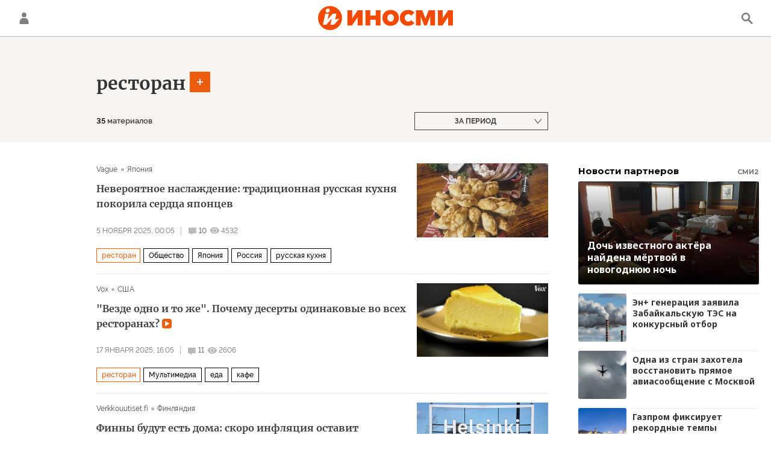

--- FILE ---
content_type: text/html; charset=utf-8
request_url: https://inosmi.ru/keyword_restoran/
body_size: 30003
content:
<!DOCTYPE html><html lang="ru"><head prefix="og: http://ogp.me/ns# fb: http://ogp.me/ns/fb# article: http://ogp.me/ns/article# ya: http://webmaster.yandex.ru/vocabularies/"><meta http-equiv="Content-Type" content="text/html; charset=utf-8"><meta charset="utf-8"><meta http-equiv="X-UA-Compatible" content="IE=edge,chrome=1"><title>ресторан - статьи зарубежных СМИ на тему - ИноСМИ</title><meta name="description" content="Читайте последние статьи из зарубежных СМИ по теме ресторан: Сочные тающие во рту голубцы, пышные пирожки буквально с пылу с жару и кое-что еще: три блюда, которые должен попробовать каждый в ресторане русской кухни Larousse Почему в ресторанах подают одни и те же десерты"><meta name="keywords" content="ресторан, ресторан события, ресторан материалы сегодня"><meta name="analytics:title" content="ресторан"><meta name="analytics:keyw" content="keyword_restoran, keyword_restoran"><meta name="analytics:rubric" content=""><meta name="analytics:tags" content="ресторан, ресторан"><meta name="analytics:site_domain" content="inosmi.ru"><meta name="analytics:lang" content="rus"><meta property="og:url" content="https://inosmi.ru/keyword_restoran/"><meta property="og:title" content="ресторан"><meta property="og:description" content="Последние события из зарубежных СМИ по теме ресторан: Сочные тающие во рту голубцы, пышные пирожки буквально с пылу с жару и кое-что еще: три блюда, которые должен попробовать каждый в ресторане русской кухни Larousse Почему в ресторанах подают одни и те же десерты"><meta property="og:type" content="website"><meta property="og:site_name" content="ИноСМИ"><meta property="og:locale" content="ru_RU"><meta property="og:image" content="https://cdnn1.inosmi.ru/images/sharing/tag/keyword_restoran.jpg?1768531100"><meta property="og:image:width" content="2072"><meta property="og:image:height" content="1066"><meta name="relap-image" content="https://cdnn1.inosmi.ru/i/ria_soc.png"><meta name="twitter:card" content="summary_large_image"><meta name="twitter:site" content="@inosmi"><link rel="canonical" href="https://inosmi.ru/keyword_restoran/"><link rel="alternate" hreflang="ru" href="https://inosmi.ru/keyword_restoran/"><link rel="alternate" hreflang="x-default" href="https://inosmi.ru/keyword_restoran/"><link rel="preconnect" href="https://cdnn1.inosmi.ru/"><link rel="dns-prefetch" href="https://cdnn1.inosmi.ru/"><link rel="alternate" type="application/rss+xml" href="https://inosmi.ru/export/rss2/index.xml?page_type=google_newsstand"><meta name="robots" content="index, follow, max-image-preview:large"><meta name="viewport" content="width=device-width, initial-scale=1.0, maximum-scale=1.0, user-scalable=yes"><meta name="HandheldFriendly" content="true"><meta name="MobileOptimzied" content="width"><meta name="referrer" content="always"><meta name="format-detection" content="telephone=no"><meta name="format-detection" content="address=no"><meta name="yandex-verification" content="595a70d2b54cd9c2"><meta name="yandex-verification" content="444b2727759646d9"><meta property="vk:app_id" content="5135238"><meta name="apple-itunes-app" content="app-id=405480756"><meta name="google-play-app" content="app-id=ru.rian.inosmi"><link rel="apple-touch-icon" sizes="180x180" href="https://cdnn1.inosmi.ru/i/favicons/apple-touch-icon.png"><link rel="icon" type="image/png" sizes="32x32" href="https://cdnn1.inosmi.ru/i/favicons/favicon-32x32.png"><link rel="icon" type="image/png" sizes="16x16" href="https://cdnn1.inosmi.ru/i/favicons/favicon-16x16.png"><link rel="mask-icon" href="https://cdnn1.inosmi.ru/i/favicons/safari-pinned-tab.svg" color="#F34900"><link rel="shortcut icon" href="https://cdnn1.inosmi.ru/i/favicons/favicon.ico"><link rel="manifest" href="/i/favicons/manifest.json"><meta name="apple-mobile-web-app-title" content="inosmi.ru"><meta name="application-name" content="inosmi.ru"><meta name="msapplication-TileColor" content="#da532c"><meta name="msapplication-config" content="https://cdnn1.inosmi.ru/i/favicons/browserconfig.xml"><meta name="theme-color" content="#ffffff"><link rel="preload" href="https://cdnn1.inosmi.ru/css/fonts/Raleway/font.css?911b7e0afe" as="style" onload="this.onload=null;this.rel='stylesheet'"><link rel="preload" href="https://cdnn1.inosmi.ru/css/fonts/Merriweather/font.css?911b7e0afe" as="style" onload="this.onload=null;this.rel='stylesheet'"><noscript><link rel="stylesheet" type="text/css" href="https://cdnn1.inosmi.ru/css/fonts/Raleway/font.css?911b7e0afe"><link rel="stylesheet" type="text/css" href="https://cdnn1.inosmi.ru/css/fonts/Merriweather/font.css?911b7e0afe"></noscript><link rel="stylesheet" type="text/css" href="https://cdnn1.inosmi.ru/css/common.min.css?973693331"><script>var GLOBAL = {}; GLOBAL.www = 'https://inosmi.ru'; GLOBAL.cookie_domain = '.inosmi.ru'; GLOBAL.adriver = {}; GLOBAL.adriver.sid = "45736"; GLOBAL.adriver.bt = "52"; GLOBAL.csrf_token = ''; GLOBAL.search = {}; GLOBAL.auth = {}; GLOBAL.auth.status = 'error'; GLOBAL.auth.provider = ''; GLOBAL.auth.twitter = '/id/twitter/request/'; GLOBAL.auth.facebook = '/id/facebook/request/'; GLOBAL.auth.vkontakte = '/id/vkontakte/request/'; GLOBAL.auth.google = '/id/google/request/'; GLOBAL.auth.ok = '/id/ok/request/'; GLOBAL.auth.apple = '/id/apple/request/'; GLOBAL.auth.moderator = ''; GLOBAL.user = {}; GLOBAL.user.id = ""; GLOBAL.locale = {}; GLOBAL.locale.id = {}; GLOBAL.locale.id.is_id = '1'; GLOBAL.locale.id.errors = {}; GLOBAL.locale.id.errors.email = 'Введите e-mail'; GLOBAL.locale.id.errors.password = 'Введите пароль'; GLOBAL.locale.id.errors.wrong = 'Неправильный логин или пароль'; GLOBAL.locale.id.errors.wrongpassword = 'Неправильный пароль'; GLOBAL.locale.id.errors.wronglogin = 'Проверьте адрес почты'; GLOBAL.locale.id.errors.emptylogin = 'Не введено имя пользователя'; GLOBAL.locale.id.errors.wrongemail = 'Неверный e-mail'; GLOBAL.locale.id.errors.passwordnotsimilar = 'Введенные пароли не совпадают'; GLOBAL.locale.id.errors.wrongcode = 'Неправильный код'; GLOBAL.locale.id.errors.wrongname = 'Недопустимое имя'; GLOBAL.locale.id.errors.send = 'E-mail отправлен!'; GLOBAL.locale.id.errors.notsend = 'Ошибка! Невозможно отправить e-mail.'; GLOBAL.locale.id.errors.anothersoc = 'Другой социальный аккаунт уже связан с этим профилем'; GLOBAL.locale.id.errors.acclink = 'Аккаунты успешно связаны!'; GLOBAL.locale.id.errors.emailexist = 'Пользователь с таким e-mail уже существует'; GLOBAL.locale.id.errors.emailnotexist = 'Ошибка! Пользователя с таким e-mail не существует'; GLOBAL.locale.id.errors.recoveryerror = 'Ошибка восстановления пароля. Пожалуйста, попробуйте снова!'; GLOBAL.locale.id.errors.alreadyactive = 'Пользователь уже был активирован'; GLOBAL.locale.id.errors.autherror = 'Ошибка входа. Пожалуйста, повторите попытку позже или обратитесь в службу технической поддержки'; GLOBAL.locale.id.errors.codeerror = 'Ошибка генерации кода подтверждение регистрации. Пожалуйста, повторите попытку позже или обратитесь в службу технической поддержки'; GLOBAL.locale.id.errors.global = 'Произошла ошибка. Пожалуйста, повторите попытку позже или обратитесь в службу технической поддержки'; GLOBAL.locale.id.errors.registeremail = ' На указанный Вами e-mail отправленно письмо. <br/> Для завершения регистрации, пожалуйста перейдите по ссылке в e-mail. '; GLOBAL.locale.id.errors.linkprofile = ' Этот e-mail уже используется! <a data-modal-open="link_local_account">Вы хотите связать эти аккаунты?</a> '; GLOBAL.locale.id.errors.confirm = ' Этот аккаунт не был подтвержден! <br/> <a class="b-id__secret-recovery">Отправить e-mail</a> с информацией для подтверждения аккаунта. '; GLOBAL.locale.id.errors.block = ' Ваш аккаунт на inosmi.ru был заблокирован.<br/>Для восстановления доступа отправьте письмо на <a href="mailto:moderator@rian.ru">moderator@rian.ru</a> '; GLOBAL.locale.id.errors.del = ' Ваш аккаунт был удален! Вы можете восстановить его, перейдя по ссылке из письма, высланного при удалении аккаунта. <br/> <a id="modalUserRemindLetter">Повторно отправить e-mail</a> '; GLOBAL.locale.id.errors.confirmation = ' Пожалуйста, перейдите по ссылке из письма, отправленного на <span class="m-email">$1</span> '; GLOBAL.locale.id.links = {}; GLOBAL.locale.id.links.login = 'Авторизация'; GLOBAL.locale.id.links.register = 'Регистрация'; GLOBAL.locale.id.links.forgotpassword = 'Восстановление пароля'; GLOBAL.locale.id.links.privacy = 'Политика конфиденциальности'; GLOBAL.locale.id.login = {}; GLOBAL.locale.id.login.title = 'Авторизация'; GLOBAL.locale.id.login.email = 'E-mail:'; GLOBAL.locale.id.login.password = 'Пароль:'; GLOBAL.locale.id.login.remember = 'Запомнить меня'; GLOBAL.locale.id.login.signin = 'Войти'; GLOBAL.locale.id.login.social = {}; GLOBAL.locale.id.login.social.label = 'Other ways to sign in:'; GLOBAL.locale.id.login.social.anotheruserlink = 'This account has been linked to a different profile.'; GLOBAL.locale.id.register = {}; GLOBAL.locale.id.register.title = 'Регистрация'; GLOBAL.locale.id.register.email = 'E-mail:'; GLOBAL.locale.id.register.password = 'Пароль:'; GLOBAL.locale.id.register.confirm = 'Подтверждение пароля:'; GLOBAL.locale.id.register.captcha = 'Введите код с картинки'; GLOBAL.locale.id.register.requirements = '* Все поля обязательны к заполнению'; GLOBAL.locale.id.register.password_length = 'Не менее 9 символов с 1 цифрой'; GLOBAL.locale.id.register.success = ' Пожалуйста, подтвердите Ваш e-mail для продолжения. Инструкции для подтверждения были высланы на <a class="email"></a> '; GLOBAL.locale.id.register.confirmemail = 'Пожалуйста, подтвердите Ваш e-mail для продолжения.'; GLOBAL.locale.id.register.confirm_personal = 'By clicking \'Register\', you confirm that you agree to our Privacy Policy and give your consent to the processing of personal data in accordance with the Privacy Policy'; GLOBAL.locale.id.deleteaccount = {}; GLOBAL.locale.id.deleteaccount.title = 'Удалить аккаунт'; GLOBAL.locale.id.deleteaccount.body = 'Вы уверены, что хотите удалить аккаунт?'; GLOBAL.locale.id.deleteaccount.success = 'Ваш аккаунт был удален! Вы можете восстановить аккаунт в течение 30 дней, перейдя по ссылке в письме.'; GLOBAL.locale.id.deleteaccount.action = 'Удалить аккаунт'; GLOBAL.locale.id.passwordrecovery = {}; GLOBAL.locale.id.passwordrecovery.title = 'Восстановление пароля'; GLOBAL.locale.id.passwordrecovery.password = 'Введите новый пароль:'; GLOBAL.locale.id.passwordrecovery.confirm = 'Повторите новый пароль:'; GLOBAL.locale.id.passwordrecovery.email = 'E-mail'; GLOBAL.locale.id.passwordrecovery.send = ' Инструкции для восстановления пароля высланы на <a class="email"></a> '; GLOBAL.locale.id.passwordrecovery.success = ' Поздравляем! Пароль успешно восстановлен. Пожалуйста авторизуйтесь. '; GLOBAL.locale.id.passwordrecovery.alert = ' На указанный Вами адрес отправлено сообщение. Чтобы установить пароль, перейдите по ссылке в тексте письма. '; GLOBAL.locale.id.registerconfirm = {}; GLOBAL.locale.id.registerconfirm.success = 'Аккаунт успешно создан!'; GLOBAL.locale.id.registerconfirm.error = 'Ошибка подтверждения регистрации. Пожалуйста, повторите попытку позже или обратитесь в службу технической поддержки'; GLOBAL.locale.id.restoreaccount = {}; GLOBAL.locale.id.restoreaccount.title = 'Восстановление аккаунта'; GLOBAL.locale.id.restoreaccount.confirm = 'Восстановить Ваш аккаунт?'; GLOBAL.locale.id.restoreaccount.error = 'Ошибка! Невозможно восстановить аккаунт'; GLOBAL.locale.id.restoreaccount.success = 'Ваш аккаунт был восстановлен'; GLOBAL.locale.id.localaccount = {}; GLOBAL.locale.id.localaccount.exist = 'У меня есть аккаунт в inosmi.ru'; GLOBAL.locale.id.localaccount.notexist = 'У меня нет аккаунта в inosmi.ru'; GLOBAL.locale.id.localaccount.title = 'Регистрация'; GLOBAL.locale.id.localaccount.profile = 'У вас есть аккаунт в inosmi.ru?'; GLOBAL.locale.id.localaccount.hello = ' <span>Здравствуйте, </span> <span class="m-name"></span> <span>!</span> '; GLOBAL.locale.id.button = {}; GLOBAL.locale.id.button.ok = 'Ок'; GLOBAL.locale.id.button.yes = 'Да'; GLOBAL.locale.id.button.no = 'Нет'; GLOBAL.locale.id.button.next = 'Дальше'; GLOBAL.locale.id.button.close = 'Закрыть'; GLOBAL.locale.id.button.profile = 'В личный кабинет'; GLOBAL.locale.id.button.recover = 'Восстановление'; GLOBAL.locale.id.button.register = 'Регистрация'; GLOBAL.locale.id.message = {}; GLOBAL.locale.id.message.errors = {}; GLOBAL.locale.id.message.errors.empty = 'Невозможно отправить сообщение'; GLOBAL.locale.id.message.errors.notfound = 'Невозможно отправить сообщение'; GLOBAL.locale.id.message.errors.similar = 'Неверный код'; GLOBAL.locale.smartcaptcha = {}; GLOBAL.locale.smartcaptcha.site_key = 'ysc1_4CFvX17qDyBPyzFwfyj6rmqQg2aeRKVvYCpvR7aybe5fddc8'; GLOBAL.comet = {}; GLOBAL.comet.ticket = "00"; GLOBAL.comet.url = "https://n-ssl.inosmi.ru/polling"; GLOBAL.comet.ts = "1768531185"; GLOBAL.comet.objects = []; GLOBAL.comet.reduce = ""; GLOBAL.comet.timeouts = {}; GLOBAL.comet.timeouts.try2 = 1000; GLOBAL.comet.timeouts.try3 = 10000; GLOBAL.comet.timeouts.try4 = 30000; GLOBAL.sock = {}; GLOBAL.sock.server = "https://cm.ria.ru/chat"; GLOBAL.project = "inosmi"; GLOBAL.partnerstags = "keyword_restoran:archive"; GLOBAL.chat = GLOBAL.chat || {}; GLOBAL.chat.show = !!1; GLOBAL.css = {}; GLOBAL.css.banners_sidebar = "https://cdnn1.inosmi.ru/css/banners/sidebar.min.css?91923ed77"; GLOBAL.css.banners_article_bottom = "https://cdnn1.inosmi.ru/css/banners/article_bottom.min.css?998caec6f"; GLOBAL.js = {}; GLOBAL.js.videoplayer = "https://cdnn1.inosmi.ru/min/js/libs/video/videoplayer.min.js?9678ce3b5"; GLOBAL.js.partners = "https://cdnn1.inosmi.ru/min/js/libs/partners.js?9a985c660";</script><script src="https://yandex.ru/ads/system/header-bidding.js" async="true"></script><link rel="preconnect" href="https://ads.betweendigital.com" crossorigin="anonymous"><meta name="google-site-verification" content="Z3mpwOXW4mEZvkuS7ZX2PBmsskIxWavW1mNAZrbRc1c"></head><body class="body m-inosmi" id="body" data-const-page-type="tag" data-page-type="" data-page-project="inosmi" data-header-sticked-on="1"><script src="https://cdnn1.inosmi.ru/min/js/jquery/jquery-1.12.4.min.js?96ee03cbd"></script><div class="schema_org" itemscope="itemscope" itemtype="https://schema.org/WebSite"><meta itemprop="name" content="ИноСМИ"><meta itemprop="description" content="Обзор материалов зарубежных СМИ и прессы: перевод статей о России и мире, авторские материалы, аналитика и комментарии"><a itemprop="url" href="https://inosmi.ru"> </a><meta itemprop="image" content="https://cdnn1.inosmi.ru/i/export/logo.png"><div itemprop="potentialAction" itemscope="itemscope" itemtype="https://schema.org/SearchAction"><meta itemprop="target" content="https://inosmi.ru/search/?query={query}"><meta itemprop="query-input" content="required name=query"></div></div><div class="schema_org" itemscope="itemscope" itemtype="http://schema.org/WebPage"><a itemprop="url" href="https://inosmi.ru/keyword_restoran/"> </a><meta itemprop="mainEntityOfPage" content="https://inosmi.ru/keyword_restoran/"><meta itemprop="name" content="ресторан - статьи зарубежных СМИ на тему - ИноСМИ"><meta itemprop="headline" content="ресторан - статьи зарубежных СМИ на тему - ИноСМИ"><meta itemprop="description" content="Читайте последние статьи из зарубежных СМИ по теме ресторан: Сочные тающие во рту голубцы, пышные пирожки буквально с пылу с жару и кое-что еще: три блюда, которые должен попробовать каждый в ресторане русской кухни Larousse Почему в ресторанах подают одни и те же десерты"><meta itemprop="genre" content="Статьи"><meta itemprop="keywords" content="ресторан, ресторан события, ресторан материалы сегодня"><meta itemprop="image" content="https://cdnn1.inosmi.ru/img/21721/60/217216059_0:154:3006:1845_1920x0_80_0_0_95c18d0ed9235e9d8a86eca9f7cca6fc.jpg.webp"><meta itemprop="dateModified" content="2025-11-05T00:05:NaN"></div><ul class="schema_org" itemscope="itemscope" itemtype="http://schema.org/BreadcrumbList"><li itemprop="itemListElement" itemscope="itemscope" itemtype="http://schema.org/ListItem"><meta itemprop="name" content="ИноСМИ"><meta itemprop="position" content="1"><meta itemprop="item" content="https://inosmi.ru"><a itemprop="url" href="https://inosmi.ru"> </a></li><li itemprop="itemListElement" itemscope="itemscope" itemtype="http://schema.org/ListItem"><meta itemprop="name" content="ресторан"><meta itemprop="position" content="2"><meta itemprop="item" content="https://inosmi.ru/keyword_restoran/"><a itemprop="url" href="https://inosmi.ru/keyword_restoran/"> </a></li></ul><script>
                    if (!rutarget) {
                        var rutarget = {};
                    }
                    if (!rutarget.adfox) {
                        rutarget.adfox = {
                            getAdState: function() {
                                return 0
                            },
                            checkAd: function() {}
                        };
                    }
                </script><script>
            var svg_spirte_files = [
                "https://cdnn1.inosmi.ru/i/sprites/icon/inline.svg?v=101",
                "https://cdnn1.inosmi.ru/i/sprites/logo/inline.svg?v=101",
                "https://cdnn1.inosmi.ru/i/sprites/social/inline.svg?v=101",
                "https://cdnn1.inosmi.ru/i/sprites/s_icon/inline.svg?v=101",
                "https://cdnn1.inosmi.ru/i/sprites/s_social/inline.svg?v=101",
                "https://cdnn1.inosmi.ru/i/sprites/images/inline.svg?v=101"
            ];

            for (var i = 0; i < svg_spirte_files.length; i++) {
                var svg_ajax = new XMLHttpRequest();
                svg_ajax.open("GET", svg_spirte_files[i], true);
                svg_ajax.send();
                svg_ajax.onload = function(e) {
                    var svg_div = document.createElement("div");
                    svg_div.className = 'svg-sprite';
                    svg_div.innerHTML = this.responseText;
                    document.body.insertBefore(svg_div, document.body.childNodes[0]);
                }
            }
            </script><script src="https://cdnn1.inosmi.ru/min/js/libs/banners/adfx.loader.bind.js?938109bb6"></script><script>
                    (window.yaContextCb = window.yaContextCb || []).push(() => {
                        replaceOriginalAdFoxMethods();
                        window.Ya.adfoxCode.hbCallbacks = window.Ya.adfoxCode.hbCallbacks || [];
                    })
                </script><script src="https://yandex.ru/ads/system/context.js" async="true"></script><script src="https://cdnn1.inosmi.ru/min/js/libs/banners/prebid.min.js?991c5bc75"></script><div class="view-size" id="jsViewSize"></div><div class="page" id="page"><div class="container"><aside><div class="banner m-before-header m-not-stub m-article-desktop" data-position="tag_desktop_header"><div class="banner__content"></div></div><div class="banner m-before-header m-article-mobile" data-position="tag_mobile_header"><div class="banner__content"></div></div></aside></div><aside></aside><div class="page__bg-media"></div><div class="alert m-hidden" id="alertAfterRegister"><div class="alert__text">
                Регистрация пройдена успешно! <br>
                Пожалуйста, перейдите по ссылке из письма, отправленного на <span class="m-email"></span></div><div class="alert__btn"><button class="form__btn m-min m-black confirmEmail">Отправить еще раз</button></div></div><div class="header" id="header"><div class="container"><a class="header__signin" data-modal-open="authorization"><svg class="svg-icon"><use xmlns:xlink="http://www.w3.org/1999/xlink" xlink:href="#icon-user"></use></svg></a><a href="/id/profile/" class="header__user"><svg viewbox="0 0 100 100" class="avatar"><rect x="0" y="0" width="100" height="100" fill="url(#avatar_0)"></rect><text fill="#ffffff" font-size="45" font-family="Raleway" y="65" transform="translate(50)"><tspan x="0" text-anchor="middle"></tspan></text></svg></a><a href="/" class="header__logo"><svg class="svg-icon"><use xmlns:xlink="http://www.w3.org/1999/xlink" xlink:href="#logo-color"></use></svg></a><span class="header__search" data-modal-open="search"><svg class="svg-icon"><use xmlns:xlink="http://www.w3.org/1999/xlink" xlink:href="#icon-search"></use></svg></span></div></div><div class="content" id="content"><div class="layout-rubric__header"><div class="container"><div class="layout-rubric"><div class="layout-rubric__main"><div class="rubric-list"><div class="rubric-filters"><div class="tag-input"><h1 class="tag-input__tags"><span class="tag-input__tag m-single" data-sid="keyword_restoran"><a href="/keyword_restoran/" class="tag-input__tag-text">ресторан</a><span class="tag-input__tag-del"> <svg class="svg-icon"><use xmlns:xlink="http://www.w3.org/1999/xlink" xlink:href="#icon-close_small"></use></svg></span></span></h1><div class="tag-input__add-tag"><input type="text" class="tag-input__add-tag-input"><div class="tag-input__add-suggest"><ul></ul></div><div class="tag-input__add-tag-btn"><svg class="svg-icon"><use xmlns:xlink="http://www.w3.org/1999/xlink" xlink:href="#icon-plus_small"></use></svg></div></div></div><div class="rubric-count m-active"><span>35</span> материалов</div><div class="list-date">За период</div></div></div></div><div class="layout-rubric__right-column"></div></div></div></div><div class="container"><div class="layout-rubric"><div class="layout-rubric__main"><div class="rubric-list"><div class="list list-tags" itemscope="" itemtype="http://schema.org/ItemList"><div class="list-item"><span class="schema_org" itemprop="itemListElement" itemscope="" itemtype="http://schema.org/ListItem"><meta itemprop="position" content="1"><a itemprop="url" href="/20251105/kukhnya-275476549.html"> </a><meta itemprop="name" content="Невероятное наслаждение: традиционная русская кухня покорила сердца японцев"></span><div class="list-item__content"><a href="/20251105/kukhnya-275476549.html" class="list-item__image"><picture><source media="(min-width: 480px)" media-type="ar16x9" srcset="https://cdnn1.inosmi.ru/img/21721/60/217216059_0:154:3006:1845_436x0_80_0_0_e98bc504335e56e9bed34e24afde7f1f.jpg.webp"></source><source media="(min-width: 375px)" media-type="ar4x3" srcset="https://cdnn1.inosmi.ru/img/21721/60/217216059_171:0:2836:1999_186x0_80_0_0_8378c0d066ea15ac5d49390ccdc74212.jpg.webp"></source><source media="(min-width: 0px)" media-type="ar1x1" srcset="https://cdnn1.inosmi.ru/img/21721/60/217216059_504:0:2503:1999_140x0_80_0_0_18fc53ae82b503356924739544d7acc0.jpg.webp"></source><img media-type="ar16x9" data-crop-ratio="0.5625" data-crop-width="1240" data-crop-height="698" data-source-sid="rian_photo" alt="Расстегаи" title="Расстегаи" class="responsive_img m-list-img" src="https://cdnn1.inosmi.ru/img/21721/60/217216059_0:154:3006:1845_1240x0_80_0_0_b242cc56f88855cffdfc13be5f2fa35e.jpg.webp" data-responsive480="https://cdnn1.inosmi.ru/img/21721/60/217216059_0:154:3006:1845_436x0_80_0_0_e98bc504335e56e9bed34e24afde7f1f.jpg.webp" data-responsive375="https://cdnn1.inosmi.ru/img/21721/60/217216059_171:0:2836:1999_186x0_80_0_0_8378c0d066ea15ac5d49390ccdc74212.jpg.webp" data-responsive0="https://cdnn1.inosmi.ru/img/21721/60/217216059_504:0:2503:1999_140x0_80_0_0_18fc53ae82b503356924739544d7acc0.jpg.webp"></picture></a><div class="list-item__source"><div class="source"><span><a href="/publisher_vague/">Vague</a></span><span><a href="/magazines/?country=country_japan">Япония</a></span></div></div><a href="/20251105/kukhnya-275476549.html" class="list-item__title color-font-hover-only">Невероятное наслаждение: традиционная русская кухня покорила сердца японцев </a></div><div class="list-item__info"><div class="list-item__date">5 ноября 2025, 00:05</div><a href="/20251105/kukhnya-275476549.html#comments" class="list-item__views"><span class="list-item__views-icon"><svg class="svg-icon"><use xmlns:xlink="http://www.w3.org/1999/xlink" xlink:href="#icon-comment_small"></use></svg></span><span class="list-item__views-text">10</span></a><div class="list-item__views"><div class="list-item__views-icon"><svg class="svg-icon"><use xmlns:xlink="http://www.w3.org/1999/xlink" xlink:href="#icon-views_small"></use></svg></div><div class="list-item__views-text">4532</div></div></div><div class="list-item__tags"><div class="list-item__tags-more">Еще <span></span></div><ul><li class="list-tag m-active color-border color-font m-add" data-sid="keyword_restoran"><a href="/keyword_restoran/" class="list-tag__text">ресторан</a><span class="list-tag__icon"><svg class="svg-icon"><use xmlns:xlink="http://www.w3.org/1999/xlink" xlink:href="#s_icon-s_plus_small"></use></svg></span></li><li class="list-tag m-add" data-sid="social"><a href="/social/" class="list-tag__text">Общество</a><span class="list-tag__icon"><svg class="svg-icon"><use xmlns:xlink="http://www.w3.org/1999/xlink" xlink:href="#s_icon-s_plus_small"></use></svg></span></li><li class="list-tag m-add" data-sid="geo_geo_japan"><a href="/geo_geo_japan/" class="list-tag__text">Япония</a><span class="list-tag__icon"><svg class="svg-icon"><use xmlns:xlink="http://www.w3.org/1999/xlink" xlink:href="#s_icon-s_plus_small"></use></svg></span></li><li class="list-tag m-add" data-sid="russia"><a href="/russia/" class="list-tag__text">Россия</a><span class="list-tag__icon"><svg class="svg-icon"><use xmlns:xlink="http://www.w3.org/1999/xlink" xlink:href="#s_icon-s_plus_small"></use></svg></span></li><li class="list-tag m-add" data-sid="keyword_russkaja_kukhnja"><a href="/keyword_russkaja_kukhnja/" class="list-tag__text">русская кухня</a><span class="list-tag__icon"><svg class="svg-icon"><use xmlns:xlink="http://www.w3.org/1999/xlink" xlink:href="#s_icon-s_plus_small"></use></svg></span></li></ul></div></div><div class="list-item"><span class="schema_org" itemprop="itemListElement" itemscope="" itemtype="http://schema.org/ListItem"><meta itemprop="position" content="2"><a itemprop="url" href="/20250117/eda-271523310.html"> </a><meta itemprop="name" content='"Везде одно и то же". Почему десерты одинаковые во всех ресторанах?'></span><div class="list-item__content"><a href="/20250117/eda-271523310.html" class="list-item__image"><picture><source media="(min-width: 480px)" media-type="ar16x9" srcset="https://cdnn1.inosmi.ru/img/07e9/01/11/271523164_0:0:1197:673_436x0_80_0_0_6eee20f2929a177ff9ec37e3049ad793.jpg.webp"></source><source media="(min-width: 375px)" media-type="ar4x3" srcset="https://cdnn1.inosmi.ru/img/07e9/01/11/271523164_297:0:1197:675_186x0_80_0_0_0e1ed6b00cf8c43840bd5ac80782bc66.jpg.webp"></source><source media="(min-width: 0px)" media-type="ar1x1" srcset="https://cdnn1.inosmi.ru/img/07e9/01/11/271523164_522:0:1197:675_140x0_80_0_0_7d9da2341ee569df958184a2a8cd974e.jpg.webp"></source><img media-type="ar16x9" data-crop-ratio="0.5625" data-crop-width="1240" data-crop-height="698" data-source-sid="" alt="Везде одно и то же. Почему десерты одинаковые во всех ресторанах?" title="Везде одно и то же. Почему десерты одинаковые во всех ресторанах?" class="responsive_img m-list-img" src="https://cdnn1.inosmi.ru/img/07e9/01/11/271523164_0:0:1197:673_1240x0_80_0_0_7304cc6b6a01d6e73fb9e41e41cc0ffb.jpg.webp" data-responsive480="https://cdnn1.inosmi.ru/img/07e9/01/11/271523164_0:0:1197:673_436x0_80_0_0_6eee20f2929a177ff9ec37e3049ad793.jpg.webp" data-responsive375="https://cdnn1.inosmi.ru/img/07e9/01/11/271523164_297:0:1197:675_186x0_80_0_0_0e1ed6b00cf8c43840bd5ac80782bc66.jpg.webp" data-responsive0="https://cdnn1.inosmi.ru/img/07e9/01/11/271523164_522:0:1197:675_140x0_80_0_0_7d9da2341ee569df958184a2a8cd974e.jpg.webp"></picture></a><div class="list-item__source"><div class="source"><span><a href="/vox_com/">Vox</a></span><span><a href="/magazines/?country=country_usa">США</a></span></div></div><a href="/20250117/eda-271523310.html" class="list-item__title color-font-hover-only">"Везде одно и то же". Почему десерты одинаковые во всех ресторанах? <span class="list-item__icon color-bg m-video"><svg class="svg-icon"><use xmlns:xlink="http://www.w3.org/1999/xlink" xlink:href="#icon-play_small"></use></svg></span></a></div><div class="list-item__info"><div class="list-item__date">17 января 2025, 16:05</div><a href="/20250117/eda-271523310.html#comments" class="list-item__views"><span class="list-item__views-icon"><svg class="svg-icon"><use xmlns:xlink="http://www.w3.org/1999/xlink" xlink:href="#icon-comment_small"></use></svg></span><span class="list-item__views-text">11</span></a><div class="list-item__views"><div class="list-item__views-icon"><svg class="svg-icon"><use xmlns:xlink="http://www.w3.org/1999/xlink" xlink:href="#icon-views_small"></use></svg></div><div class="list-item__views-text">2606</div></div></div><div class="list-item__tags"><div class="list-item__tags-more">Еще <span></span></div><ul><li class="list-tag m-active color-border color-font m-add" data-sid="keyword_restoran"><a href="/keyword_restoran/" class="list-tag__text">ресторан</a><span class="list-tag__icon"><svg class="svg-icon"><use xmlns:xlink="http://www.w3.org/1999/xlink" xlink:href="#s_icon-s_plus_small"></use></svg></span></li><li class="list-tag m-add" data-sid="multimedia"><a href="/multimedia/" class="list-tag__text">Мультимедиа</a><span class="list-tag__icon"><svg class="svg-icon"><use xmlns:xlink="http://www.w3.org/1999/xlink" xlink:href="#s_icon-s_plus_small"></use></svg></span></li><li class="list-tag m-add" data-sid="keyword_eda"><a href="/keyword_eda/" class="list-tag__text">еда</a><span class="list-tag__icon"><svg class="svg-icon"><use xmlns:xlink="http://www.w3.org/1999/xlink" xlink:href="#s_icon-s_plus_small"></use></svg></span></li><li class="list-tag m-add" data-sid="keyword_kafe"><a href="/keyword_kafe/" class="list-tag__text">кафе</a><span class="list-tag__icon"><svg class="svg-icon"><use xmlns:xlink="http://www.w3.org/1999/xlink" xlink:href="#s_icon-s_plus_small"></use></svg></span></li></ul></div></div><div class="list-item"><span class="schema_org" itemprop="itemListElement" itemscope="" itemtype="http://schema.org/ListItem"><meta itemprop="position" content="3"><a itemprop="url" href="/20240323/restorany-268328929.html"> </a><meta itemprop="name" content="Финны будут есть дома: скоро инфляция оставит Хельсинки без ресторанов"></span><div class="list-item__content"><a href="/20240323/restorany-268328929.html" class="list-item__image"><picture><source media="(min-width: 480px)" media-type="ar16x9" srcset="https://cdnn1.inosmi.ru/img/07e6/07/1c/255225631_0:0:3291:1851_436x0_80_0_0_9e7475f33c6044ef4d9d9fc5643a8d99.jpg.webp"></source><source media="(min-width: 375px)" media-type="ar4x3" srcset="https://cdnn1.inosmi.ru/img/07e6/07/1c/255225631_219:0:2950:2048_186x0_80_0_0_55eb87fffae92d8ea60e70398bb87559.jpg.webp"></source><source media="(min-width: 0px)" media-type="ar1x1" srcset="https://cdnn1.inosmi.ru/img/07e6/07/1c/255225631_610:0:2658:2048_140x0_80_0_0_c6df8ff1368e6c6d5f76eea491458fa8.jpg.webp"></source><img media-type="ar16x9" data-crop-ratio="0.5625" data-crop-width="1240" data-crop-height="698" data-source-sid="ap_photo" alt="Прохожий в Хельсинки, Финляндия" title="Прохожий в Хельсинки, Финляндия" class="responsive_img m-list-img" src="https://cdnn1.inosmi.ru/img/07e6/07/1c/255225631_0:0:3291:1851_1240x0_80_0_0_12d6c52e728c556611eed37c755170f0.jpg.webp" data-responsive480="https://cdnn1.inosmi.ru/img/07e6/07/1c/255225631_0:0:3291:1851_436x0_80_0_0_9e7475f33c6044ef4d9d9fc5643a8d99.jpg.webp" data-responsive375="https://cdnn1.inosmi.ru/img/07e6/07/1c/255225631_219:0:2950:2048_186x0_80_0_0_55eb87fffae92d8ea60e70398bb87559.jpg.webp" data-responsive0="https://cdnn1.inosmi.ru/img/07e6/07/1c/255225631_610:0:2658:2048_140x0_80_0_0_c6df8ff1368e6c6d5f76eea491458fa8.jpg.webp"></picture></a><div class="list-item__source"><div class="source"><span><a href="/verkkouutiset_fi/">Verkkouutiset.fi</a></span><span><a href="/magazines/?country=country_finland">Финляндия</a></span></div></div><a href="/20240323/restorany-268328929.html" class="list-item__title color-font-hover-only">Финны будут есть дома: скоро инфляция оставит Хельсинки без ресторанов </a></div><div class="list-item__info"><div class="list-item__date">23 марта 2024, 11:00</div><a href="/20240323/restorany-268328929.html#comments" class="list-item__views"><span class="list-item__views-icon"><svg class="svg-icon"><use xmlns:xlink="http://www.w3.org/1999/xlink" xlink:href="#icon-comment_small"></use></svg></span><span class="list-item__views-text">19</span></a><div class="list-item__views"><div class="list-item__views-icon"><svg class="svg-icon"><use xmlns:xlink="http://www.w3.org/1999/xlink" xlink:href="#icon-views_small"></use></svg></div><div class="list-item__views-text">9434</div></div></div><div class="list-item__tags"><div class="list-item__tags-more">Еще <span></span></div><ul><li class="list-tag m-active color-border color-font m-add" data-sid="keyword_restoran"><a href="/keyword_restoran/" class="list-tag__text">ресторан</a><span class="list-tag__icon"><svg class="svg-icon"><use xmlns:xlink="http://www.w3.org/1999/xlink" xlink:href="#s_icon-s_plus_small"></use></svg></span></li><li class="list-tag m-add" data-sid="economic"><a href="/economic/" class="list-tag__text">Экономика</a><span class="list-tag__icon"><svg class="svg-icon"><use xmlns:xlink="http://www.w3.org/1999/xlink" xlink:href="#s_icon-s_plus_small"></use></svg></span></li><li class="list-tag m-add" data-sid="geo_KHelsinki"><a href="/geo_KHelsinki/" class="list-tag__text">Хельсинки</a><span class="list-tag__icon"><svg class="svg-icon"><use xmlns:xlink="http://www.w3.org/1999/xlink" xlink:href="#s_icon-s_plus_small"></use></svg></span></li><li class="list-tag m-add" data-sid="geo_Finljandija"><a href="/geo_Finljandija/" class="list-tag__text">Финляндия</a><span class="list-tag__icon"><svg class="svg-icon"><use xmlns:xlink="http://www.w3.org/1999/xlink" xlink:href="#s_icon-s_plus_small"></use></svg></span></li><li class="list-tag m-add" data-sid="keyword_bankrotstvo"><a href="/keyword_bankrotstvo/" class="list-tag__text">банкротство</a><span class="list-tag__icon"><svg class="svg-icon"><use xmlns:xlink="http://www.w3.org/1999/xlink" xlink:href="#s_icon-s_plus_small"></use></svg></span></li></ul></div></div><div class="list-item"><span class="schema_org" itemprop="itemListElement" itemscope="" itemtype="http://schema.org/ListItem"><meta itemprop="position" content="4"><a itemprop="url" href="/20230801/restorany-264740749.html"> </a><meta itemprop="name" content="В Польше массово разоряются рестораны и кафе"></span><div class="list-item__content"><a href="/20230801/restorany-264740749.html" class="list-item__image"><picture><source media="(min-width: 480px)" media-type="ar16x9" srcset="https://cdnn1.inosmi.ru/img/07e6/0c/08/258642116_0:100:1921:1180_436x0_80_0_0_fa67863c66abacc385b25c44120bb949.jpg.webp"></source><source media="(min-width: 375px)" media-type="ar4x3" srcset="https://cdnn1.inosmi.ru/img/07e6/0c/08/258642116_106:0:1813:1280_186x0_80_0_0_89f13a05571cd7d9efeb19b97922f763.jpg.webp"></source><source media="(min-width: 0px)" media-type="ar1x1" srcset="https://cdnn1.inosmi.ru/img/07e6/0c/08/258642116_320:0:1600:1280_140x0_80_0_0_187de662f4c7b4cf4bf47d13258285d8.jpg.webp"></source><img media-type="ar16x9" data-crop-ratio="0.5625" data-crop-width="1240" data-crop-height="698" data-source-sid="pixabay" alt="Ресторан" title="Ресторан" class="responsive_img m-list-img" src="https://cdnn1.inosmi.ru/img/07e6/0c/08/258642116_0:100:1921:1180_1240x0_80_0_0_642767ab1053bcb8ba01efb4fdf23348.jpg.webp" data-responsive480="https://cdnn1.inosmi.ru/img/07e6/0c/08/258642116_0:100:1921:1180_436x0_80_0_0_fa67863c66abacc385b25c44120bb949.jpg.webp" data-responsive375="https://cdnn1.inosmi.ru/img/07e6/0c/08/258642116_106:0:1813:1280_186x0_80_0_0_89f13a05571cd7d9efeb19b97922f763.jpg.webp" data-responsive0="https://cdnn1.inosmi.ru/img/07e6/0c/08/258642116_320:0:1600:1280_140x0_80_0_0_187de662f4c7b4cf4bf47d13258285d8.jpg.webp"></picture></a><div class="list-item__source"><div class="source"><span><a href="/interia_pl/">Interia</a></span><span><a href="/magazines/?country=country_poland">Польша</a></span></div></div><a href="/20230801/restorany-264740749.html" class="list-item__title color-font-hover-only">В Польше массово разоряются рестораны и кафе </a></div><div class="list-item__info"><div class="list-item__date">1 августа 2023, 12:30</div><a href="/20230801/restorany-264740749.html#comments" class="list-item__views"><span class="list-item__views-icon"><svg class="svg-icon"><use xmlns:xlink="http://www.w3.org/1999/xlink" xlink:href="#icon-comment_small"></use></svg></span><span class="list-item__views-text">16</span></a><div class="list-item__views"><div class="list-item__views-icon"><svg class="svg-icon"><use xmlns:xlink="http://www.w3.org/1999/xlink" xlink:href="#icon-views_small"></use></svg></div><div class="list-item__views-text">40740</div></div></div><div class="list-item__tags"><div class="list-item__tags-more">Еще <span></span></div><ul><li class="list-tag m-active color-border color-font m-add" data-sid="keyword_restoran"><a href="/keyword_restoran/" class="list-tag__text">ресторан</a><span class="list-tag__icon"><svg class="svg-icon"><use xmlns:xlink="http://www.w3.org/1999/xlink" xlink:href="#s_icon-s_plus_small"></use></svg></span></li><li class="list-tag m-add" data-sid="economic"><a href="/economic/" class="list-tag__text">Экономика</a><span class="list-tag__icon"><svg class="svg-icon"><use xmlns:xlink="http://www.w3.org/1999/xlink" xlink:href="#s_icon-s_plus_small"></use></svg></span></li><li class="list-tag m-add" data-sid="geo_geo_poland"><a href="/geo_geo_poland/" class="list-tag__text">Польша</a><span class="list-tag__icon"><svg class="svg-icon"><use xmlns:xlink="http://www.w3.org/1999/xlink" xlink:href="#s_icon-s_plus_small"></use></svg></span></li><li class="list-tag m-add" data-sid="keyword_bankrotstvo"><a href="/keyword_bankrotstvo/" class="list-tag__text">банкротство</a><span class="list-tag__icon"><svg class="svg-icon"><use xmlns:xlink="http://www.w3.org/1999/xlink" xlink:href="#s_icon-s_plus_small"></use></svg></span></li></ul></div></div><aside><div class="banner m-article-desktop m-in-list" data-position="tag_desktop_content-1"><div class="banner__content"></div></div><div class="banner m-article-mobile m-in-list" data-position="tag_mobile_content-1"><div class="banner__content"></div></div><div class="banner m-article-desktop m-in-list" data-position="tag_desktop_content-2"><div class="banner__content"></div></div></aside><div class="list-item"><span class="schema_org" itemprop="itemListElement" itemscope="" itemtype="http://schema.org/ListItem"><meta itemprop="position" content="5"><a itemprop="url" href="/20230221/khelsinki-260793252.html"> </a><meta itemprop="name" content='Финны "отменили" русскую кухню'></span><div class="list-item__content"><a href="/20230221/khelsinki-260793252.html" class="list-item__image"><picture><source media="(min-width: 480px)" media-type="ar16x9" srcset="https://cdnn1.inosmi.ru/img/24833/19/248331915_0:258:2055:1414_436x0_80_0_0_cd7eeae8f79fae0b1b2bdd2a1d318ac8.jpg.webp"></source><source media="(min-width: 375px)" media-type="ar4x3" srcset="https://cdnn1.inosmi.ru/img/24833/19/248331915_0:78:2055:1619_186x0_80_0_0_22277672627f9d8db28cbb8d5962483e.jpg.webp"></source><source media="(min-width: 0px)" media-type="ar1x1" srcset="https://cdnn1.inosmi.ru/img/24833/19/248331915_4:0:2051:2047_140x0_80_0_0_e88b99a0686f0ddaae6a7a5d3e9e8225.jpg.webp"></source><img media-type="ar16x9" data-crop-ratio="0.5625" data-crop-width="1240" data-crop-height="698" data-source-sid="rian_photo" alt="Изделия кулинаров московского кафе Русский чай." title="Изделия кулинаров московского кафе Русский чай." class="responsive_img m-list-img" src="https://cdnn1.inosmi.ru/img/24833/19/248331915_0:258:2055:1414_1240x0_80_0_0_aeefaa3cd302bf6835ad632532e67275.jpg.webp" data-responsive480="https://cdnn1.inosmi.ru/img/24833/19/248331915_0:258:2055:1414_436x0_80_0_0_cd7eeae8f79fae0b1b2bdd2a1d318ac8.jpg.webp" data-responsive375="https://cdnn1.inosmi.ru/img/24833/19/248331915_0:78:2055:1619_186x0_80_0_0_22277672627f9d8db28cbb8d5962483e.jpg.webp" data-responsive0="https://cdnn1.inosmi.ru/img/24833/19/248331915_4:0:2051:2047_140x0_80_0_0_e88b99a0686f0ddaae6a7a5d3e9e8225.jpg.webp"></picture></a><div class="list-item__source"><div class="source"><span><a href="/helsinginsanomat_fi/">Helsingin Sanomat</a></span><span><a href="/magazines/?country=country_finland">Финляндия</a></span></div></div><a href="/20230221/khelsinki-260793252.html" class="list-item__title color-font-hover-only">Финны "отменили" русскую кухню </a></div><div class="list-item__info"><div class="list-item__date">21 февраля 2023, 00:50</div><a href="/20230221/khelsinki-260793252.html#comments" class="list-item__views"><span class="list-item__views-icon"><svg class="svg-icon"><use xmlns:xlink="http://www.w3.org/1999/xlink" xlink:href="#icon-comment_small"></use></svg></span><span class="list-item__views-text">33</span></a><div class="list-item__views"><div class="list-item__views-icon"><svg class="svg-icon"><use xmlns:xlink="http://www.w3.org/1999/xlink" xlink:href="#icon-views_small"></use></svg></div><div class="list-item__views-text">9578</div></div></div><div class="list-item__tags"><div class="list-item__tags-more">Еще <span></span></div><ul><li class="list-tag m-active color-border color-font m-add" data-sid="keyword_restoran"><a href="/keyword_restoran/" class="list-tag__text">ресторан</a><span class="list-tag__icon"><svg class="svg-icon"><use xmlns:xlink="http://www.w3.org/1999/xlink" xlink:href="#s_icon-s_plus_small"></use></svg></span></li><li class="list-tag m-add" data-sid="social"><a href="/social/" class="list-tag__text">Общество</a><span class="list-tag__icon"><svg class="svg-icon"><use xmlns:xlink="http://www.w3.org/1999/xlink" xlink:href="#s_icon-s_plus_small"></use></svg></span></li><li class="list-tag m-add" data-sid="geo_KHelsinki"><a href="/geo_KHelsinki/" class="list-tag__text">Хельсинки</a><span class="list-tag__icon"><svg class="svg-icon"><use xmlns:xlink="http://www.w3.org/1999/xlink" xlink:href="#s_icon-s_plus_small"></use></svg></span></li><li class="list-tag m-add" data-sid="keyword_russkaja_kukhnja"><a href="/keyword_russkaja_kukhnja/" class="list-tag__text">русская кухня</a><span class="list-tag__icon"><svg class="svg-icon"><use xmlns:xlink="http://www.w3.org/1999/xlink" xlink:href="#s_icon-s_plus_small"></use></svg></span></li></ul></div></div><div class="list-item"><span class="schema_org" itemprop="itemListElement" itemscope="" itemtype="http://schema.org/ListItem"><meta itemprop="position" content="6"><a itemprop="url" href="/20221020/ukraina-257039686.html"> </a><meta itemprop="name" content="Жене парижского ресторатора угрожают из-за скандала с украинками "></span><div class="list-item__content"><a href="/20221020/ukraina-257039686.html" class="list-item__image"><picture><source media="(min-width: 480px)" media-type="ar16x9" srcset="https://cdnn1.inosmi.ru/img/25071/23/250712331_0:101:1920:1181_436x0_80_0_0_588cfa05520453fbf5ca95320343e278.jpg.webp"></source><source media="(min-width: 375px)" media-type="ar4x3" srcset="https://cdnn1.inosmi.ru/img/25071/23/250712331_106:0:1814:1281_186x0_80_0_0_ab72f5e9e4adc9f2b8999a3dd3114a57.jpg.webp"></source><source media="(min-width: 0px)" media-type="ar1x1" srcset="https://cdnn1.inosmi.ru/img/25071/23/250712331_320:0:1601:1281_140x0_80_0_0_42c43e7787abf08d9e309984b8ef4a69.jpg.webp"></source><img media-type="ar16x9" data-crop-ratio="0.5625" data-crop-width="1240" data-crop-height="698" data-source-sid="pixabay" alt="Повар на кухне" title="Повар на кухне" class="responsive_img m-list-img" src="https://cdnn1.inosmi.ru/img/25071/23/250712331_0:101:1920:1181_1240x0_80_0_0_d7f944fe47f7b00f19bcffe3357c885a.jpg.webp" data-responsive480="https://cdnn1.inosmi.ru/img/25071/23/250712331_0:101:1920:1181_436x0_80_0_0_588cfa05520453fbf5ca95320343e278.jpg.webp" data-responsive375="https://cdnn1.inosmi.ru/img/25071/23/250712331_106:0:1814:1281_186x0_80_0_0_ab72f5e9e4adc9f2b8999a3dd3114a57.jpg.webp" data-responsive0="https://cdnn1.inosmi.ru/img/25071/23/250712331_320:0:1601:1281_140x0_80_0_0_42c43e7787abf08d9e309984b8ef4a69.jpg.webp"></picture></a><div class="list-item__source"><div class="source"><span><a href="/inosmi/">ИноСМИ</a></span><span><a href="/magazines/?country=country_russia">Россия</a></span></div></div><a href="/20221020/ukraina-257039686.html" class="list-item__title color-font-hover-only">Жене парижского ресторатора угрожают из-за скандала с украинками  </a></div><div class="list-item__info"><div class="list-item__date">20 октября 2022, 19:48</div><a href="/20221020/ukraina-257039686.html#comments" class="list-item__views"><span class="list-item__views-icon"><svg class="svg-icon"><use xmlns:xlink="http://www.w3.org/1999/xlink" xlink:href="#icon-comment_small"></use></svg></span><span class="list-item__views-text">5</span></a><div class="list-item__views"><div class="list-item__views-icon"><svg class="svg-icon"><use xmlns:xlink="http://www.w3.org/1999/xlink" xlink:href="#icon-views_small"></use></svg></div><div class="list-item__views-text">570</div></div></div><div class="list-item__tags"><div class="list-item__tags-more">Еще <span></span></div><ul><li class="list-tag m-active color-border color-font m-add" data-sid="keyword_restoran"><a href="/keyword_restoran/" class="list-tag__text">ресторан</a><span class="list-tag__icon"><svg class="svg-icon"><use xmlns:xlink="http://www.w3.org/1999/xlink" xlink:href="#s_icon-s_plus_small"></use></svg></span></li><li class="list-tag m-add" data-sid="geo_Ukraina"><a href="/geo_Ukraina/" class="list-tag__text">Украина</a><span class="list-tag__icon"><svg class="svg-icon"><use xmlns:xlink="http://www.w3.org/1999/xlink" xlink:href="#s_icon-s_plus_small"></use></svg></span></li></ul></div></div><div class="list-item"><span class="schema_org" itemprop="itemListElement" itemscope="" itemtype="http://schema.org/ListItem"><meta itemprop="position" content="7"><a itemprop="url" href="/20220608/khaapasalo-254464247.html"> </a><meta itemprop="name" content="Хаапасало закрыл свой ресторан советской кухни в Хельсинки "></span><div class="list-item__content"><a href="/20220608/khaapasalo-254464247.html" class="list-item__image"><picture><source media="(min-width: 480px)" media-type="ar16x9" srcset="https://cdnn1.inosmi.ru/img/24682/57/246825724_0:0:2382:1340_436x0_80_0_0_dafd3451e3d065755fcb4ace32160057.jpg.webp"></source><source media="(min-width: 375px)" media-type="ar4x3" srcset="https://cdnn1.inosmi.ru/img/24682/57/246825724_0:0:2382:1787_186x0_80_0_0_e5160c1365d984c5b6d80acb2356a4f7.jpg.webp"></source><source media="(min-width: 0px)" media-type="ar1x1" srcset="https://cdnn1.inosmi.ru/img/24682/57/246825724_335:0:2382:2047_140x0_80_0_0_2c963616dec92b8c350f97348408863f.jpg.webp"></source><img media-type="ar16x9" data-crop-ratio="0.5625" data-crop-width="1240" data-crop-height="698" data-source-sid="rian_photo" alt="Актер Вилле Хаапасало на премьере комедии режиссера Марюса Вайсберга Любовь в большом городе " title="Актер Вилле Хаапасало на премьере комедии режиссера Марюса Вайсберга Любовь в большом городе " class="responsive_img m-list-img" src="https://cdnn1.inosmi.ru/img/24682/57/246825724_0:0:2382:1340_1240x0_80_0_0_9a9a473749eea2a13daf8cd1d922934d.jpg.webp" data-responsive480="https://cdnn1.inosmi.ru/img/24682/57/246825724_0:0:2382:1340_436x0_80_0_0_dafd3451e3d065755fcb4ace32160057.jpg.webp" data-responsive375="https://cdnn1.inosmi.ru/img/24682/57/246825724_0:0:2382:1787_186x0_80_0_0_e5160c1365d984c5b6d80acb2356a4f7.jpg.webp" data-responsive0="https://cdnn1.inosmi.ru/img/24682/57/246825724_335:0:2382:2047_140x0_80_0_0_2c963616dec92b8c350f97348408863f.jpg.webp"></picture></a><div class="list-item__source"><div class="source"><span><a href="/helsinginsanomat_fi/">Helsingin Sanomat</a></span><span><a href="/magazines/?country=country_finland">Финляндия</a></span></div></div><a href="/20220608/khaapasalo-254464247.html" class="list-item__title color-font-hover-only">Хаапасало закрыл свой ресторан советской кухни в Хельсинки  </a></div><div class="list-item__info"><div class="list-item__date">8 июня 2022, 11:11</div><a href="/20220608/khaapasalo-254464247.html#comments" class="list-item__views"><span class="list-item__views-icon"><svg class="svg-icon"><use xmlns:xlink="http://www.w3.org/1999/xlink" xlink:href="#icon-comment_small"></use></svg></span><span class="list-item__views-text">8</span></a><div class="list-item__views"><div class="list-item__views-icon"><svg class="svg-icon"><use xmlns:xlink="http://www.w3.org/1999/xlink" xlink:href="#icon-views_small"></use></svg></div><div class="list-item__views-text">8617</div></div></div><div class="list-item__tags"><div class="list-item__tags-more">Еще <span></span></div><ul><li class="list-tag m-active color-border color-font m-add" data-sid="keyword_restoran"><a href="/keyword_restoran/" class="list-tag__text">ресторан</a><span class="list-tag__icon"><svg class="svg-icon"><use xmlns:xlink="http://www.w3.org/1999/xlink" xlink:href="#s_icon-s_plus_small"></use></svg></span></li><li class="list-tag m-add" data-sid="social"><a href="/social/" class="list-tag__text">Общество</a><span class="list-tag__icon"><svg class="svg-icon"><use xmlns:xlink="http://www.w3.org/1999/xlink" xlink:href="#s_icon-s_plus_small"></use></svg></span></li><li class="list-tag m-add" data-sid="person_Ville_KHaapasalo"><a href="/person_Ville_KHaapasalo/" class="list-tag__text">Вилле Хаапасало</a><span class="list-tag__icon"><svg class="svg-icon"><use xmlns:xlink="http://www.w3.org/1999/xlink" xlink:href="#s_icon-s_plus_small"></use></svg></span></li><li class="list-tag m-add" data-sid="geo_KHelsinki"><a href="/geo_KHelsinki/" class="list-tag__text">Хельсинки</a><span class="list-tag__icon"><svg class="svg-icon"><use xmlns:xlink="http://www.w3.org/1999/xlink" xlink:href="#s_icon-s_plus_small"></use></svg></span></li></ul></div></div><div class="list-item"><span class="schema_org" itemprop="itemListElement" itemscope="" itemtype="http://schema.org/ListItem"><meta itemprop="position" content="8"><a itemprop="url" href="/20220121/povar-252652952.html"> </a><meta itemprop="name" content="La Repubblica: итальянский шеф-повар рассказал, каково это – готовить для Путина"></span><div class="list-item__content"><a href="/20220121/povar-252652952.html" class="list-item__image"><picture><source media="(min-width: 480px)" media-type="ar16x9" srcset="https://cdnn1.inosmi.ru/img/07e6/01/15/252652888_0:0:1709:961_436x0_80_0_0_48ca1cb195516583cb60543e1596528a.jpg.webp"></source><source media="(min-width: 375px)" media-type="ar4x3" srcset="https://cdnn1.inosmi.ru/img/07e6/01/15/252652888_0:0:1709:1283_186x0_80_0_0_70f88163125af58f7b673fcb4006ce92.jpg.webp"></source><source media="(min-width: 0px)" media-type="ar1x1" srcset="https://cdnn1.inosmi.ru/img/07e6/01/15/252652888_0:0:1709:1709_140x0_80_0_0_c2ed2dc07ee64daf57fb55ee8b9af576.jpg.webp"></source><img media-type="ar16x9" data-crop-ratio="0.5625" data-crop-width="1240" data-crop-height="698" data-source-sid="rian_photo" alt="Актер Мирко Дзаго" title="Актер Мирко Дзаго" class="responsive_img m-list-img" src="https://cdnn1.inosmi.ru/img/07e6/01/15/252652888_0:0:1709:961_1240x0_80_0_0_48bd865c647659cba66bf24085906e30.jpg.webp" data-responsive480="https://cdnn1.inosmi.ru/img/07e6/01/15/252652888_0:0:1709:961_436x0_80_0_0_48ca1cb195516583cb60543e1596528a.jpg.webp" data-responsive375="https://cdnn1.inosmi.ru/img/07e6/01/15/252652888_0:0:1709:1283_186x0_80_0_0_70f88163125af58f7b673fcb4006ce92.jpg.webp" data-responsive0="https://cdnn1.inosmi.ru/img/07e6/01/15/252652888_0:0:1709:1709_140x0_80_0_0_c2ed2dc07ee64daf57fb55ee8b9af576.jpg.webp"></picture></a><div class="list-item__source"><div class="source"><span><a href="/repubblica_it/">La Repubblica</a></span><span><a href="/magazines/?country=country_italy">Италия</a></span></div></div><a href="/20220121/povar-252652952.html" class="list-item__title color-font-hover-only">La Repubblica: итальянский шеф-повар рассказал, каково это – готовить для Путина </a></div><div class="list-item__info"><div class="list-item__date">21 января 2022, 13:00</div><a href="/20220121/povar-252652952.html#comments" class="list-item__views"><span class="list-item__views-icon"><svg class="svg-icon"><use xmlns:xlink="http://www.w3.org/1999/xlink" xlink:href="#icon-comment_small"></use></svg></span><span class="list-item__views-text">5</span></a><div class="list-item__views"><div class="list-item__views-icon"><svg class="svg-icon"><use xmlns:xlink="http://www.w3.org/1999/xlink" xlink:href="#icon-views_small"></use></svg></div><div class="list-item__views-text">6683</div></div></div><div class="list-item__tags"><div class="list-item__tags-more">Еще <span></span></div><ul><li class="list-tag m-active color-border color-font m-add" data-sid="keyword_restoran"><a href="/keyword_restoran/" class="list-tag__text">ресторан</a><span class="list-tag__icon"><svg class="svg-icon"><use xmlns:xlink="http://www.w3.org/1999/xlink" xlink:href="#s_icon-s_plus_small"></use></svg></span></li><li class="list-tag m-add" data-sid="keyword_intervju"><a href="/keyword_intervju/" class="list-tag__text">интервью</a><span class="list-tag__icon"><svg class="svg-icon"><use xmlns:xlink="http://www.w3.org/1999/xlink" xlink:href="#s_icon-s_plus_small"></use></svg></span></li><li class="list-tag m-add" data-sid="geo_Italija"><a href="/geo_Italija/" class="list-tag__text">Италия</a><span class="list-tag__icon"><svg class="svg-icon"><use xmlns:xlink="http://www.w3.org/1999/xlink" xlink:href="#s_icon-s_plus_small"></use></svg></span></li><li class="list-tag m-add" data-sid="keyword_kulinarija"><a href="/keyword_kulinarija/" class="list-tag__text">кулинария</a><span class="list-tag__icon"><svg class="svg-icon"><use xmlns:xlink="http://www.w3.org/1999/xlink" xlink:href="#s_icon-s_plus_small"></use></svg></span></li></ul></div></div><div class="list-item"><span class="schema_org" itemprop="itemListElement" itemscope="" itemtype="http://schema.org/ListItem"><meta itemprop="position" content="9"><a itemprop="url" href="/20211116/250909212.html"> </a><meta itemprop="name" content="Борщ, блины и вареники: блюда советской кухни поразили аргентинцев (La Nación)"></span><div class="list-item__content"><a href="/20211116/250909212.html" class="list-item__image"><picture><source media="(min-width: 480px)" media-type="ar16x9" srcset="https://cdnn1.inosmi.ru/img/24968/06/249680604_0:378:4032:2646_436x0_80_0_0_18c2a7f335045775d71aa47bfa9d9ad7.jpg.webp"></source><source media="(min-width: 375px)" media-type="ar4x3" srcset="https://cdnn1.inosmi.ru/img/24968/06/249680604_0:0:4032:3024_186x0_80_0_0_f48c9cfd1687868fe48eda46485b1179.jpg.webp"></source><source media="(min-width: 0px)" media-type="ar1x1" srcset="https://cdnn1.inosmi.ru/img/24968/06/249680604_504:0:3528:3024_140x0_80_0_0_3aef5476474ae15223405e64f80b45f8.jpg.webp"></source><img media-type="ar16x9" data-crop-ratio="0.5625" data-crop-width="1240" data-crop-height="698" data-source-sid="CC_BY_SA_2_0" alt="Тарелка пельменей с укропом" title="Тарелка пельменей с укропом" class="responsive_img m-list-img" src="https://cdnn1.inosmi.ru/img/24968/06/249680604_0:378:4032:2646_1240x0_80_0_0_b0bab8f321048b8258daff475853175c.jpg.webp" data-responsive480="https://cdnn1.inosmi.ru/img/24968/06/249680604_0:378:4032:2646_436x0_80_0_0_18c2a7f335045775d71aa47bfa9d9ad7.jpg.webp" data-responsive375="https://cdnn1.inosmi.ru/img/24968/06/249680604_0:0:4032:3024_186x0_80_0_0_f48c9cfd1687868fe48eda46485b1179.jpg.webp" data-responsive0="https://cdnn1.inosmi.ru/img/24968/06/249680604_504:0:3528:3024_140x0_80_0_0_3aef5476474ae15223405e64f80b45f8.jpg.webp"></picture></a><div class="list-item__source"><div class="source"><span><a href="/lanacion_com_ar/">La Nación Argentina</a></span><span><a href="/magazines/?country=country_argentina">Аргентина</a></span></div></div><a href="/20211116/250909212.html" class="list-item__title color-font-hover-only">Борщ, блины и вареники: блюда советской кухни поразили аргентинцев (La Nación) </a></div><div class="list-item__info"><div class="list-item__date">16 ноября 2021, 00:29</div><a href="/20211116/250909212.html#comments" class="list-item__views"><span class="list-item__views-icon"><svg class="svg-icon"><use xmlns:xlink="http://www.w3.org/1999/xlink" xlink:href="#icon-comment_small"></use></svg></span><span class="list-item__views-text">19</span></a><div class="list-item__views"><div class="list-item__views-icon"><svg class="svg-icon"><use xmlns:xlink="http://www.w3.org/1999/xlink" xlink:href="#icon-views_small"></use></svg></div><div class="list-item__views-text">8835</div></div></div><div class="list-item__tags"><div class="list-item__tags-more">Еще <span></span></div><ul><li class="list-tag m-active color-border color-font m-add" data-sid="keyword_restoran"><a href="/keyword_restoran/" class="list-tag__text">ресторан</a><span class="list-tag__icon"><svg class="svg-icon"><use xmlns:xlink="http://www.w3.org/1999/xlink" xlink:href="#s_icon-s_plus_small"></use></svg></span></li><li class="list-tag m-add" data-sid="social"><a href="/social/" class="list-tag__text">Общество</a><span class="list-tag__icon"><svg class="svg-icon"><use xmlns:xlink="http://www.w3.org/1999/xlink" xlink:href="#s_icon-s_plus_small"></use></svg></span></li><li class="list-tag m-add" data-sid="geo_Argentina"><a href="/geo_Argentina/" class="list-tag__text">Аргентина</a><span class="list-tag__icon"><svg class="svg-icon"><use xmlns:xlink="http://www.w3.org/1999/xlink" xlink:href="#s_icon-s_plus_small"></use></svg></span></li><li class="list-tag m-add" data-sid="keyword_russkaja_kukhnja"><a href="/keyword_russkaja_kukhnja/" class="list-tag__text">русская кухня</a><span class="list-tag__icon"><svg class="svg-icon"><use xmlns:xlink="http://www.w3.org/1999/xlink" xlink:href="#s_icon-s_plus_small"></use></svg></span></li><li class="list-tag m-add" data-sid="keyword_sovetskaja_kukhnja"><a href="/keyword_sovetskaja_kukhnja/" class="list-tag__text">советская кухня</a><span class="list-tag__icon"><svg class="svg-icon"><use xmlns:xlink="http://www.w3.org/1999/xlink" xlink:href="#s_icon-s_plus_small"></use></svg></span></li></ul></div></div><div class="list-item"><span class="schema_org" itemprop="itemListElement" itemscope="" itemtype="http://schema.org/ListItem"><meta itemprop="position" content="10"><a itemprop="url" href="/20211024/250740829.html"> </a><meta itemprop="name" content="Viisi Tähteä: Хаапасало предлагает путешествие по кухням великого и могучего СССР"></span><div class="list-item__content"><a href="/20211024/250740829.html" class="list-item__image"><picture><source media="(min-width: 480px)" media-type="ar16x9" srcset="https://cdnn1.inosmi.ru/img/22331/33/223313331_0:21:1400:809_436x0_80_0_0_09b6130906710bd37f3a01d61ccfde19.jpg.webp"></source><source media="(min-width: 375px)" media-type="ar4x3" srcset="https://cdnn1.inosmi.ru/img/22331/33/223313331_148:0:1253:829_186x0_80_0_0_91659cb3398a552e7456f647f05faad3.jpg.webp"></source><source media="(min-width: 0px)" media-type="ar1x1" srcset="https://cdnn1.inosmi.ru/img/22331/33/223313331_286:0:1115:829_140x0_80_0_0_65ba86d035445a6f42e865ffb37b4de2.jpg.webp"></source><img media-type="ar16x9" data-crop-ratio="0.5625" data-crop-width="1240" data-crop-height="698" data-source-sid="rian_photo" alt="Актер Вилле Хаапасало" title="Актер Вилле Хаапасало" class="responsive_img m-list-img" src="https://cdnn1.inosmi.ru/img/22331/33/223313331_0:21:1400:809_1240x0_80_0_0_e7202643c982da13fe48eb80224494f5.jpg.webp" data-responsive480="https://cdnn1.inosmi.ru/img/22331/33/223313331_0:21:1400:809_436x0_80_0_0_09b6130906710bd37f3a01d61ccfde19.jpg.webp" data-responsive375="https://cdnn1.inosmi.ru/img/22331/33/223313331_148:0:1253:829_186x0_80_0_0_91659cb3398a552e7456f647f05faad3.jpg.webp" data-responsive0="https://cdnn1.inosmi.ru/img/22331/33/223313331_286:0:1115:829_140x0_80_0_0_65ba86d035445a6f42e865ffb37b4de2.jpg.webp"></picture></a><div class="list-item__source"><div class="source"><span><a href="/viisitahtea_com/">Viisi Tähteä</a></span><span><a href="/magazines/?country=country_finland">Финляндия</a></span></div></div><a href="/20211024/250740829.html" class="list-item__title color-font-hover-only">Viisi Tähteä: Хаапасало предлагает путешествие по кухням великого и могучего СССР </a></div><div class="list-item__info"><div class="list-item__date">24 октября 2021, 00:02</div><a href="/20211024/250740829.html#comments" class="list-item__views"><span class="list-item__views-icon"><svg class="svg-icon"><use xmlns:xlink="http://www.w3.org/1999/xlink" xlink:href="#icon-comment_small"></use></svg></span><span class="list-item__views-text">14</span></a><div class="list-item__views"><div class="list-item__views-icon"><svg class="svg-icon"><use xmlns:xlink="http://www.w3.org/1999/xlink" xlink:href="#icon-views_small"></use></svg></div><div class="list-item__views-text">5601</div></div></div><div class="list-item__tags"><div class="list-item__tags-more">Еще <span></span></div><ul><li class="list-tag m-active color-border color-font m-add" data-sid="keyword_restoran"><a href="/keyword_restoran/" class="list-tag__text">ресторан</a><span class="list-tag__icon"><svg class="svg-icon"><use xmlns:xlink="http://www.w3.org/1999/xlink" xlink:href="#s_icon-s_plus_small"></use></svg></span></li><li class="list-tag m-add" data-sid="social"><a href="/social/" class="list-tag__text">Общество</a><span class="list-tag__icon"><svg class="svg-icon"><use xmlns:xlink="http://www.w3.org/1999/xlink" xlink:href="#s_icon-s_plus_small"></use></svg></span></li><li class="list-tag m-add" data-sid="finland"><a href="/finland/" class="list-tag__text">Финляндия: 100 лет в разводе с Россией</a><span class="list-tag__icon"><svg class="svg-icon"><use xmlns:xlink="http://www.w3.org/1999/xlink" xlink:href="#s_icon-s_plus_small"></use></svg></span></li><li class="list-tag m-add" data-sid="food"><a href="/food/" class="list-tag__text">Еда, секс и сон</a><span class="list-tag__icon"><svg class="svg-icon"><use xmlns:xlink="http://www.w3.org/1999/xlink" xlink:href="#s_icon-s_plus_small"></use></svg></span></li><li class="list-tag m-add" data-sid="person_Ville_KHaapasalo"><a href="/person_Ville_KHaapasalo/" class="list-tag__text">Вилле Хаапасало</a><span class="list-tag__icon"><svg class="svg-icon"><use xmlns:xlink="http://www.w3.org/1999/xlink" xlink:href="#s_icon-s_plus_small"></use></svg></span></li><li class="list-tag m-add" data-sid="keyword_sovetskaja_kukhnja"><a href="/keyword_sovetskaja_kukhnja/" class="list-tag__text">советская кухня</a><span class="list-tag__icon"><svg class="svg-icon"><use xmlns:xlink="http://www.w3.org/1999/xlink" xlink:href="#s_icon-s_plus_small"></use></svg></span></li></ul></div></div><div class="list-item"><span class="schema_org" itemprop="itemListElement" itemscope="" itemtype="http://schema.org/ListItem"><meta itemprop="position" content="11"><a itemprop="url" href="/20210222/249154678.html"> </a><meta itemprop="name" content="Helsingin Sanomat: Вилле Хаапасало кормит, как принято у мафии"></span><div class="list-item__content"><a href="/20210222/249154678.html" class="list-item__image"><picture><source media="(min-width: 480px)" media-type="hires" srcset="https://cdnn1.inosmi.ru/img/24536/10/245361050_0:0:0:0_436x0_80_0_0_da43d6c1e5495bbfb05fe3e7f181c103.jpg.webp"></source><source media="(min-width: 375px)" media-type="s610x457" srcset="https://cdnn1.inosmi.ru/img/24536/10/245361050_0:0:2944:2048_186x0_80_0_0_53f53e321e46677ef5c2edd9f7b07180.jpg.webp"></source><img media-type="hires" data-crop-ratio="0" data-crop-width="1240" data-crop-height="0" data-source-sid="rian_photo" alt="Приготовление хинкали в ресторанном дворике на фестивале грузинской культуры «Тбилисоба»" title="Приготовление хинкали в ресторанном дворике на фестивале грузинской культуры «Тбилисоба»" class="responsive_img m-list-img" src="https://cdnn1.inosmi.ru/img/24536/10/245361050_0:0:0:0_1240x0_80_0_0_0b92862a943f75eaabc7aa44d771cfbe.jpg.webp" data-responsive480="https://cdnn1.inosmi.ru/img/24536/10/245361050_0:0:0:0_436x0_80_0_0_da43d6c1e5495bbfb05fe3e7f181c103.jpg.webp" data-responsive375="https://cdnn1.inosmi.ru/img/24536/10/245361050_0:0:2944:2048_186x0_80_0_0_53f53e321e46677ef5c2edd9f7b07180.jpg.webp"></picture></a><div class="list-item__source"><div class="source"><span><a href="/helsinginsanomat_fi/">Helsingin Sanomat</a></span><span><a href="/magazines/?country=country_finland">Финляндия</a></span></div></div><a href="/20210222/249154678.html" class="list-item__title color-font-hover-only">Helsingin Sanomat: Вилле Хаапасало кормит, как принято у мафии </a></div><div class="list-item__info"><div class="list-item__date">22 февраля 2021, 00:05</div><a href="/20210222/249154678.html#comments" class="list-item__views"><span class="list-item__views-icon"><svg class="svg-icon"><use xmlns:xlink="http://www.w3.org/1999/xlink" xlink:href="#icon-comment_small"></use></svg></span><span class="list-item__views-text">7</span></a><div class="list-item__views"><div class="list-item__views-icon"><svg class="svg-icon"><use xmlns:xlink="http://www.w3.org/1999/xlink" xlink:href="#icon-views_small"></use></svg></div><div class="list-item__views-text">5952</div></div></div><div class="list-item__tags"><div class="list-item__tags-more">Еще <span></span></div><ul><li class="list-tag m-active color-border color-font m-add" data-sid="keyword_restoran"><a href="/keyword_restoran/" class="list-tag__text">ресторан</a><span class="list-tag__icon"><svg class="svg-icon"><use xmlns:xlink="http://www.w3.org/1999/xlink" xlink:href="#s_icon-s_plus_small"></use></svg></span></li><li class="list-tag m-add" data-sid="social"><a href="/social/" class="list-tag__text">Общество</a><span class="list-tag__icon"><svg class="svg-icon"><use xmlns:xlink="http://www.w3.org/1999/xlink" xlink:href="#s_icon-s_plus_small"></use></svg></span></li><li class="list-tag m-add" data-sid="finland"><a href="/finland/" class="list-tag__text">Финляндия: 100 лет в разводе с Россией</a><span class="list-tag__icon"><svg class="svg-icon"><use xmlns:xlink="http://www.w3.org/1999/xlink" xlink:href="#s_icon-s_plus_small"></use></svg></span></li><li class="list-tag m-add" data-sid="person_Ville_KHaapasalo"><a href="/person_Ville_KHaapasalo/" class="list-tag__text">Вилле Хаапасало</a><span class="list-tag__icon"><svg class="svg-icon"><use xmlns:xlink="http://www.w3.org/1999/xlink" xlink:href="#s_icon-s_plus_small"></use></svg></span></li><li class="list-tag m-add" data-sid="keyword_gruzinskaja_kukhnja"><a href="/keyword_gruzinskaja_kukhnja/" class="list-tag__text">грузинская кухня</a><span class="list-tag__icon"><svg class="svg-icon"><use xmlns:xlink="http://www.w3.org/1999/xlink" xlink:href="#s_icon-s_plus_small"></use></svg></span></li></ul></div></div><div class="list-item"><span class="schema_org" itemprop="itemListElement" itemscope="" itemtype="http://schema.org/ListItem"><meta itemprop="position" content="12"><a itemprop="url" href="/20201117/248549408.html"> </a><meta itemprop="name" content="Diário de Notícias: Россия в тарелке"></span><div class="list-item__content"><a href="/20201117/248549408.html" class="list-item__image"><picture><source media="(min-width: 480px)" media-type="ar16x9" srcset="https://cdnn1.inosmi.ru/img/24273/92/242739235_0:203:3888:2390_436x0_80_0_0_3550fdcf5af65d19319f2b680317a2fd.jpg.webp"></source><source media="(min-width: 375px)" media-type="ar4x3" srcset="https://cdnn1.inosmi.ru/img/24273/92/242739235_216:0:3672:2592_186x0_80_0_0_5e77da0ddf1ea898f3cb5c1823734eb6.jpg.webp"></source><source media="(min-width: 0px)" media-type="ar1x1" srcset="https://cdnn1.inosmi.ru/img/24273/92/242739235_648:0:3240:2592_140x0_80_0_0_6e48049ee1a0153f25f4cc86e4ea5c50.jpg.webp"></source><img media-type="ar16x9" data-crop-ratio="0.5625" data-crop-width="1240" data-crop-height="698" data-source-sid="flickr" alt="Блинчики с черникой" title="Блинчики с черникой" class="responsive_img m-list-img" src="https://cdnn1.inosmi.ru/img/24273/92/242739235_0:203:3888:2390_1240x0_80_0_0_3a48d7ccca5776483895224982162002.jpg.webp" data-responsive480="https://cdnn1.inosmi.ru/img/24273/92/242739235_0:203:3888:2390_436x0_80_0_0_3550fdcf5af65d19319f2b680317a2fd.jpg.webp" data-responsive375="https://cdnn1.inosmi.ru/img/24273/92/242739235_216:0:3672:2592_186x0_80_0_0_5e77da0ddf1ea898f3cb5c1823734eb6.jpg.webp" data-responsive0="https://cdnn1.inosmi.ru/img/24273/92/242739235_648:0:3240:2592_140x0_80_0_0_6e48049ee1a0153f25f4cc86e4ea5c50.jpg.webp"></picture></a><div class="list-item__source"><div class="source"><span><a href="/dn_pt/">Diario de Noticias</a></span><span><a href="/magazines/?country=country_portugal">Португалия</a></span></div></div><a href="/20201117/248549408.html" class="list-item__title color-font-hover-only">Diário de Notícias: Россия в тарелке </a></div><div class="list-item__info"><div class="list-item__date">17 ноября 2020, 01:20</div><a href="/20201117/248549408.html#comments" class="list-item__views"><span class="list-item__views-icon"><svg class="svg-icon"><use xmlns:xlink="http://www.w3.org/1999/xlink" xlink:href="#icon-comment_small"></use></svg></span><span class="list-item__views-text">10</span></a><div class="list-item__views"><div class="list-item__views-icon"><svg class="svg-icon"><use xmlns:xlink="http://www.w3.org/1999/xlink" xlink:href="#icon-views_small"></use></svg></div><div class="list-item__views-text">4340</div></div></div><div class="list-item__tags"><div class="list-item__tags-more">Еще <span></span></div><ul><li class="list-tag m-active color-border color-font m-add" data-sid="keyword_restoran"><a href="/keyword_restoran/" class="list-tag__text">ресторан</a><span class="list-tag__icon"><svg class="svg-icon"><use xmlns:xlink="http://www.w3.org/1999/xlink" xlink:href="#s_icon-s_plus_small"></use></svg></span></li><li class="list-tag m-add" data-sid="social"><a href="/social/" class="list-tag__text">Общество</a><span class="list-tag__icon"><svg class="svg-icon"><use xmlns:xlink="http://www.w3.org/1999/xlink" xlink:href="#s_icon-s_plus_small"></use></svg></span></li><li class="list-tag m-add" data-sid="food"><a href="/food/" class="list-tag__text">Еда, секс и сон</a><span class="list-tag__icon"><svg class="svg-icon"><use xmlns:xlink="http://www.w3.org/1999/xlink" xlink:href="#s_icon-s_plus_small"></use></svg></span></li><li class="list-tag m-add" data-sid="geo_Portugalija"><a href="/geo_Portugalija/" class="list-tag__text">Португалия</a><span class="list-tag__icon"><svg class="svg-icon"><use xmlns:xlink="http://www.w3.org/1999/xlink" xlink:href="#s_icon-s_plus_small"></use></svg></span></li><li class="list-tag m-add" data-sid="person_Aleksejj_Kishhev"><a href="/person_Aleksejj_Kishhev/" class="list-tag__text">Алексей Кищев</a><span class="list-tag__icon"><svg class="svg-icon"><use xmlns:xlink="http://www.w3.org/1999/xlink" xlink:href="#s_icon-s_plus_small"></use></svg></span></li><li class="list-tag m-add" data-sid="keyword_pandemija"><a href="/keyword_pandemija/" class="list-tag__text">пандемия</a><span class="list-tag__icon"><svg class="svg-icon"><use xmlns:xlink="http://www.w3.org/1999/xlink" xlink:href="#s_icon-s_plus_small"></use></svg></span></li></ul></div></div><div class="list-item"><span class="schema_org" itemprop="itemListElement" itemscope="" itemtype="http://schema.org/ListItem"><meta itemprop="position" content="13"><a itemprop="url" href="/20200820/247964288.html"> </a><meta itemprop="name" content="Ilta-Sanomat: ужин с Путиным оказался незабываемым"></span><div class="list-item__content"><a href="/20200820/247964288.html" class="list-item__image"><picture><source media="(min-width: 480px)" media-type="ar16x9" srcset="https://cdnn1.inosmi.ru/img/22647/31/226473141_0:156:3005:1846_436x0_80_0_0_7a5e55297acbaee68f6c2959e8c327e4.jpg.webp"></source><source media="(min-width: 375px)" media-type="ar4x3" srcset="https://cdnn1.inosmi.ru/img/22647/31/226473141_168:0:2835:2000_186x0_80_0_0_1b98320b80a5feef3e882ecb31686b18.jpg.webp"></source><source media="(min-width: 0px)" media-type="ar1x1" srcset="https://cdnn1.inosmi.ru/img/22647/31/226473141_346:0:2346:2000_140x0_80_0_0_ddf17e5bd958ec5fdee0982041133938.jpg.webp"></source><img media-type="ar16x9" data-crop-ratio="0.5625" data-crop-width="1240" data-crop-height="698" data-source-sid="rian_photo" alt="Президент РФ Владимир Путин" title="Президент РФ Владимир Путин" class="responsive_img m-list-img" src="https://cdnn1.inosmi.ru/img/22647/31/226473141_0:156:3005:1846_1240x0_80_0_0_83f9cbdd198074e6f3a503732b3a07ba.jpg.webp" data-responsive480="https://cdnn1.inosmi.ru/img/22647/31/226473141_0:156:3005:1846_436x0_80_0_0_7a5e55297acbaee68f6c2959e8c327e4.jpg.webp" data-responsive375="https://cdnn1.inosmi.ru/img/22647/31/226473141_168:0:2835:2000_186x0_80_0_0_1b98320b80a5feef3e882ecb31686b18.jpg.webp" data-responsive0="https://cdnn1.inosmi.ru/img/22647/31/226473141_346:0:2346:2000_140x0_80_0_0_ddf17e5bd958ec5fdee0982041133938.jpg.webp"></picture></a><div class="list-item__source"><div class="source"><span><a href="/ilta_sanomat/">Ilta-Sanomat</a></span><span><a href="/magazines/?country=country_finland">Финляндия</a></span></div></div><a href="/20200820/247964288.html" class="list-item__title color-font-hover-only">Ilta-Sanomat: ужин с Путиным оказался незабываемым </a></div><div class="list-item__info"><div class="list-item__date">20 августа 2020, 00:23</div><a href="/20200820/247964288.html#comments" class="list-item__views"><span class="list-item__views-icon"><svg class="svg-icon"><use xmlns:xlink="http://www.w3.org/1999/xlink" xlink:href="#icon-comment_small"></use></svg></span><span class="list-item__views-text">4</span></a><div class="list-item__views"><div class="list-item__views-icon"><svg class="svg-icon"><use xmlns:xlink="http://www.w3.org/1999/xlink" xlink:href="#icon-views_small"></use></svg></div><div class="list-item__views-text">7192</div></div></div><div class="list-item__tags"><div class="list-item__tags-more">Еще <span></span></div><ul><li class="list-tag m-active color-border color-font m-add" data-sid="keyword_restoran"><a href="/keyword_restoran/" class="list-tag__text">ресторан</a><span class="list-tag__icon"><svg class="svg-icon"><use xmlns:xlink="http://www.w3.org/1999/xlink" xlink:href="#s_icon-s_plus_small"></use></svg></span></li><li class="list-tag m-add" data-sid="social"><a href="/social/" class="list-tag__text">Общество</a><span class="list-tag__icon"><svg class="svg-icon"><use xmlns:xlink="http://www.w3.org/1999/xlink" xlink:href="#s_icon-s_plus_small"></use></svg></span></li><li class="list-tag m-add" data-sid="history"><a href="/history/" class="list-tag__text">История</a><span class="list-tag__icon"><svg class="svg-icon"><use xmlns:xlink="http://www.w3.org/1999/xlink" xlink:href="#s_icon-s_plus_small"></use></svg></span></li><li class="list-tag m-add" data-sid="trend_39"><a href="/trend_39/" class="list-tag__text">История в лицах</a><span class="list-tag__icon"><svg class="svg-icon"><use xmlns:xlink="http://www.w3.org/1999/xlink" xlink:href="#s_icon-s_plus_small"></use></svg></span></li><li class="list-tag m-add" data-sid="finland"><a href="/finland/" class="list-tag__text">Финляндия: 100 лет в разводе с Россией</a><span class="list-tag__icon"><svg class="svg-icon"><use xmlns:xlink="http://www.w3.org/1999/xlink" xlink:href="#s_icon-s_plus_small"></use></svg></span></li><li class="list-tag m-add" data-sid="person_Vladimir_Putin"><a href="/person_Vladimir_Putin/" class="list-tag__text">Владимир Путин</a><span class="list-tag__icon"><svg class="svg-icon"><use xmlns:xlink="http://www.w3.org/1999/xlink" xlink:href="#s_icon-s_plus_small"></use></svg></span></li><li class="list-tag m-add" data-sid="person_Tarja_KHalonen"><a href="/person_Tarja_KHalonen/" class="list-tag__text">Тарья Халонен</a><span class="list-tag__icon"><svg class="svg-icon"><use xmlns:xlink="http://www.w3.org/1999/xlink" xlink:href="#s_icon-s_plus_small"></use></svg></span></li></ul></div></div><div class="list-item"><span class="schema_org" itemprop="itemListElement" itemscope="" itemtype="http://schema.org/ListItem"><meta itemprop="position" content="14"><a itemprop="url" href="/20191009/245991583.html"> </a><meta itemprop="name" content="Aamuset: петербургские рестораны интересны не только кухней"></span><div class="list-item__content"><a href="/20191009/245991583.html" class="list-item__image"><picture><source media="(min-width: 480px)" media-type="ar16x9" srcset="https://cdnn1.inosmi.ru/img/24263/44/242634402_0:20:5210:2951_436x0_80_0_0_0040b2765260bba918524ef7d013c9f1.jpg.webp"></source><source media="(min-width: 375px)" media-type="ar4x3" srcset="https://cdnn1.inosmi.ru/img/24263/44/242634402_579:0:5210:3473_186x0_80_0_0_08bfebb271186dc1b0080063f9463ba1.jpg.webp"></source><source media="(min-width: 0px)" media-type="ar1x1" srcset="https://cdnn1.inosmi.ru/img/24263/44/242634402_1737:0:5210:3473_140x0_80_0_0_1796c4ff837fa5db83af4cdf112cd84e.jpg.webp"></source><img media-type="ar16x9" data-crop-ratio="0.5625" data-crop-width="1240" data-crop-height="698" data-source-sid="rian_photo" alt="Домашний ростбиф из говяжьего костреца в ресторане Smoke BBQ в Санкт-Петербурге" title="Домашний ростбиф из говяжьего костреца в ресторане Smoke BBQ в Санкт-Петербурге" class="responsive_img m-list-img" src="https://cdnn1.inosmi.ru/img/24263/44/242634402_0:20:5210:2951_1240x0_80_0_0_f36e6d6e87edc35818a6dc660288488d.jpg.webp" data-responsive480="https://cdnn1.inosmi.ru/img/24263/44/242634402_0:20:5210:2951_436x0_80_0_0_0040b2765260bba918524ef7d013c9f1.jpg.webp" data-responsive375="https://cdnn1.inosmi.ru/img/24263/44/242634402_579:0:5210:3473_186x0_80_0_0_08bfebb271186dc1b0080063f9463ba1.jpg.webp" data-responsive0="https://cdnn1.inosmi.ru/img/24263/44/242634402_1737:0:5210:3473_140x0_80_0_0_1796c4ff837fa5db83af4cdf112cd84e.jpg.webp"></picture></a><div class="list-item__source"><div class="source"><span><a href="/aamuset_fi/">Aamuset-kaupunkilehti</a></span><span><a href="/magazines/?country=country_finland">Финляндия</a></span></div></div><a href="/20191009/245991583.html" class="list-item__title color-font-hover-only">Aamuset: петербургские рестораны интересны не только кухней </a></div><div class="list-item__info"><div class="list-item__date">9 октября 2019, 13:26</div><a href="/20191009/245991583.html#comments" class="list-item__views"><span class="list-item__views-icon"><svg class="svg-icon"><use xmlns:xlink="http://www.w3.org/1999/xlink" xlink:href="#icon-comment_small"></use></svg></span><span class="list-item__views-text">5</span></a><div class="list-item__views"><div class="list-item__views-icon"><svg class="svg-icon"><use xmlns:xlink="http://www.w3.org/1999/xlink" xlink:href="#icon-views_small"></use></svg></div><div class="list-item__views-text">3296</div></div></div><div class="list-item__tags"><div class="list-item__tags-more">Еще <span></span></div><ul><li class="list-tag m-active color-border color-font m-add" data-sid="keyword_restoran"><a href="/keyword_restoran/" class="list-tag__text">ресторан</a><span class="list-tag__icon"><svg class="svg-icon"><use xmlns:xlink="http://www.w3.org/1999/xlink" xlink:href="#s_icon-s_plus_small"></use></svg></span></li><li class="list-tag m-add" data-sid="asviewedby"><a href="/asviewedby/" class="list-tag__text">Россия глазами иностранцев</a><span class="list-tag__icon"><svg class="svg-icon"><use xmlns:xlink="http://www.w3.org/1999/xlink" xlink:href="#s_icon-s_plus_small"></use></svg></span></li><li class="list-tag m-add" data-sid="social"><a href="/social/" class="list-tag__text">Общество</a><span class="list-tag__icon"><svg class="svg-icon"><use xmlns:xlink="http://www.w3.org/1999/xlink" xlink:href="#s_icon-s_plus_small"></use></svg></span></li><li class="list-tag m-add" data-sid="geo_Sankt-Peterburg"><a href="/geo_Sankt-Peterburg/" class="list-tag__text">Санкт-Петербург</a><span class="list-tag__icon"><svg class="svg-icon"><use xmlns:xlink="http://www.w3.org/1999/xlink" xlink:href="#s_icon-s_plus_small"></use></svg></span></li><li class="list-tag m-add" data-sid="keyword_tradicii"><a href="/keyword_tradicii/" class="list-tag__text">традиции</a><span class="list-tag__icon"><svg class="svg-icon"><use xmlns:xlink="http://www.w3.org/1999/xlink" xlink:href="#s_icon-s_plus_small"></use></svg></span></li><li class="list-tag m-add" data-sid="food"><a href="/food/" class="list-tag__text">Еда, секс и сон</a><span class="list-tag__icon"><svg class="svg-icon"><use xmlns:xlink="http://www.w3.org/1999/xlink" xlink:href="#s_icon-s_plus_small"></use></svg></span></li></ul></div></div><div class="list-item"><span class="schema_org" itemprop="itemListElement" itemscope="" itemtype="http://schema.org/ListItem"><meta itemprop="position" content="15"><a itemprop="url" href="/20190915/245826971.html"> </a><meta itemprop="name" content="Die Welt: в России пьют для сплочения, а водка – сильный психоаналитик"></span><div class="list-item__content"><a href="/20190915/245826971.html" class="list-item__image"><picture><source media="(min-width: 480px)" media-type="ar16x9" srcset="https://cdnn1.inosmi.ru/img/24343/14/243431402_0:420:4713:3071_436x0_80_0_0_81a03b449fbb2165c919f5f5493dee75.jpg.webp"></source><source media="(min-width: 375px)" media-type="ar4x3" srcset="https://cdnn1.inosmi.ru/img/24343/14/243431402_489:0:4713:3168_186x0_80_0_0_252252542c9b949d59aaf76d85b9b239.jpg.webp"></source><source media="(min-width: 0px)" media-type="ar1x1" srcset="https://cdnn1.inosmi.ru/img/24343/14/243431402_1305:0:4473:3168_140x0_80_0_0_3398e88715f52c1dd5e7c64b830502b5.jpg.webp"></source><img media-type="ar16x9" data-crop-ratio="0.5625" data-crop-width="1240" data-crop-height="698" data-source-sid="ap_photo" alt="Водка Purity на вечеринке в Голливуде" title="Водка Purity на вечеринке в Голливуде" class="responsive_img m-list-img" src="https://cdnn1.inosmi.ru/img/24343/14/243431402_0:420:4713:3071_1240x0_80_0_0_30488aa7d10062249f4542d6f6978297.jpg.webp" data-responsive480="https://cdnn1.inosmi.ru/img/24343/14/243431402_0:420:4713:3071_436x0_80_0_0_81a03b449fbb2165c919f5f5493dee75.jpg.webp" data-responsive375="https://cdnn1.inosmi.ru/img/24343/14/243431402_489:0:4713:3168_186x0_80_0_0_252252542c9b949d59aaf76d85b9b239.jpg.webp" data-responsive0="https://cdnn1.inosmi.ru/img/24343/14/243431402_1305:0:4473:3168_140x0_80_0_0_3398e88715f52c1dd5e7c64b830502b5.jpg.webp"></picture></a><div class="list-item__source"><div class="source"><span><a href="/welt_de/">Die Welt</a></span><span><a href="/magazines/?country=country_german">Германия</a></span></div></div><a href="/20190915/245826971.html" class="list-item__title color-font-hover-only">Die Welt: в России пьют для сплочения, а водка – сильный психоаналитик </a></div><div class="list-item__info"><div class="list-item__date">15 сентября 2019, 10:27</div><a href="/20190915/245826971.html#comments" class="list-item__views"><span class="list-item__views-icon"><svg class="svg-icon"><use xmlns:xlink="http://www.w3.org/1999/xlink" xlink:href="#icon-comment_small"></use></svg></span><span class="list-item__views-text">61</span></a><div class="list-item__views"><div class="list-item__views-icon"><svg class="svg-icon"><use xmlns:xlink="http://www.w3.org/1999/xlink" xlink:href="#icon-views_small"></use></svg></div><div class="list-item__views-text">9870</div></div></div><div class="list-item__tags"><div class="list-item__tags-more">Еще <span></span></div><ul><li class="list-tag m-active color-border color-font m-add" data-sid="keyword_restoran"><a href="/keyword_restoran/" class="list-tag__text">ресторан</a><span class="list-tag__icon"><svg class="svg-icon"><use xmlns:xlink="http://www.w3.org/1999/xlink" xlink:href="#s_icon-s_plus_small"></use></svg></span></li><li class="list-tag m-add" data-sid="social"><a href="/social/" class="list-tag__text">Общество</a><span class="list-tag__icon"><svg class="svg-icon"><use xmlns:xlink="http://www.w3.org/1999/xlink" xlink:href="#s_icon-s_plus_small"></use></svg></span></li><li class="list-tag m-add" data-sid="keyword_vodka"><a href="/keyword_vodka/" class="list-tag__text">водка</a><span class="list-tag__icon"><svg class="svg-icon"><use xmlns:xlink="http://www.w3.org/1999/xlink" xlink:href="#s_icon-s_plus_small"></use></svg></span></li><li class="list-tag m-add" data-sid="keyword_russkaja_kukhnja"><a href="/keyword_russkaja_kukhnja/" class="list-tag__text">русская кухня</a><span class="list-tag__icon"><svg class="svg-icon"><use xmlns:xlink="http://www.w3.org/1999/xlink" xlink:href="#s_icon-s_plus_small"></use></svg></span></li></ul></div></div><div class="list-item"><span class="schema_org" itemprop="itemListElement" itemscope="" itemtype="http://schema.org/ListItem"><meta itemprop="position" content="16"><a itemprop="url" href="/20190705/245424622.html"> </a><meta itemprop="name" content="Китайский экономический сайт: российскому общепиту есть куда расти"></span><div class="list-item__content"><a href="/20190705/245424622.html" class="list-item__image"><picture><source media="(min-width: 480px)" media-type="ar16x9" srcset="https://cdnn1.inosmi.ru/img/24285/41/242854109_0:147:3121:1902_436x0_80_0_0_b87a403907b844a54de14276357ac723.jpg.webp"></source><source media="(min-width: 375px)" media-type="ar4x3" srcset="https://cdnn1.inosmi.ru/img/24285/41/242854109_194:0:2925:2048_186x0_80_0_0_274cca91d450d170a4e7ee451eb44ac3.jpg.webp"></source><source media="(min-width: 0px)" media-type="ar1x1" srcset="https://cdnn1.inosmi.ru/img/24285/41/242854109_536:0:2584:2048_140x0_80_0_0_bdcceaec275914d24337a8d0735c5700.jpg.webp"></source><img media-type="ar16x9" data-crop-ratio="0.5625" data-crop-width="1240" data-crop-height="698" data-source-sid="rian_photo" alt="Осетрина, запеченная в тесте. Ресторан «Славянский базар»" title="Осетрина, запеченная в тесте. Ресторан «Славянский базар»" class="responsive_img m-list-img" src="https://cdnn1.inosmi.ru/img/24285/41/242854109_0:147:3121:1902_1240x0_80_0_0_a55d09619aa6c0d2d968446fbf1c31e4.jpg.webp" data-responsive480="https://cdnn1.inosmi.ru/img/24285/41/242854109_0:147:3121:1902_436x0_80_0_0_b87a403907b844a54de14276357ac723.jpg.webp" data-responsive375="https://cdnn1.inosmi.ru/img/24285/41/242854109_194:0:2925:2048_186x0_80_0_0_274cca91d450d170a4e7ee451eb44ac3.jpg.webp" data-responsive0="https://cdnn1.inosmi.ru/img/24285/41/242854109_536:0:2584:2048_140x0_80_0_0_bdcceaec275914d24337a8d0735c5700.jpg.webp"></picture></a><div class="list-item__source"><div class="source"><span><a href="/ce_cn/">Китайский экономический сайт</a></span><span><a href="/magazines/?country=country_china">Китай</a></span></div></div><a href="/20190705/245424622.html" class="list-item__title color-font-hover-only">Китайский экономический сайт: российскому общепиту есть куда расти </a></div><div class="list-item__info"><div class="list-item__date">5 июля 2019, 16:40</div><a href="/20190705/245424622.html#comments" class="list-item__views"><span class="list-item__views-icon"><svg class="svg-icon"><use xmlns:xlink="http://www.w3.org/1999/xlink" xlink:href="#icon-comment_small"></use></svg></span><span class="list-item__views-text">19</span></a><div class="list-item__views"><div class="list-item__views-icon"><svg class="svg-icon"><use xmlns:xlink="http://www.w3.org/1999/xlink" xlink:href="#icon-views_small"></use></svg></div><div class="list-item__views-text">1759</div></div></div><div class="list-item__tags"><div class="list-item__tags-more">Еще <span></span></div><ul><li class="list-tag m-active color-border color-font m-add" data-sid="keyword_restoran"><a href="/keyword_restoran/" class="list-tag__text">ресторан</a><span class="list-tag__icon"><svg class="svg-icon"><use xmlns:xlink="http://www.w3.org/1999/xlink" xlink:href="#s_icon-s_plus_small"></use></svg></span></li><li class="list-tag m-add" data-sid="asviewedby"><a href="/asviewedby/" class="list-tag__text">Россия глазами иностранцев</a><span class="list-tag__icon"><svg class="svg-icon"><use xmlns:xlink="http://www.w3.org/1999/xlink" xlink:href="#s_icon-s_plus_small"></use></svg></span></li><li class="list-tag m-add" data-sid="social"><a href="/social/" class="list-tag__text">Общество</a><span class="list-tag__icon"><svg class="svg-icon"><use xmlns:xlink="http://www.w3.org/1999/xlink" xlink:href="#s_icon-s_plus_small"></use></svg></span></li><li class="list-tag m-add" data-sid="geo_rossiya"><a href="/geo_rossiya/" class="list-tag__text">Россия</a><span class="list-tag__icon"><svg class="svg-icon"><use xmlns:xlink="http://www.w3.org/1999/xlink" xlink:href="#s_icon-s_plus_small"></use></svg></span></li><li class="list-tag m-add" data-sid="keyword_obshhestvo"><a href="/keyword_obshhestvo/" class="list-tag__text">общество</a><span class="list-tag__icon"><svg class="svg-icon"><use xmlns:xlink="http://www.w3.org/1999/xlink" xlink:href="#s_icon-s_plus_small"></use></svg></span></li><li class="list-tag m-add" data-sid="keyword_pitanie"><a href="/keyword_pitanie/" class="list-tag__text">питание</a><span class="list-tag__icon"><svg class="svg-icon"><use xmlns:xlink="http://www.w3.org/1999/xlink" xlink:href="#s_icon-s_plus_small"></use></svg></span></li><li class="list-tag m-add" data-sid="keyword_fastfud"><a href="/keyword_fastfud/" class="list-tag__text">фастфуд</a><span class="list-tag__icon"><svg class="svg-icon"><use xmlns:xlink="http://www.w3.org/1999/xlink" xlink:href="#s_icon-s_plus_small"></use></svg></span></li></ul></div></div><div class="list-item"><span class="schema_org" itemprop="itemListElement" itemscope="" itemtype="http://schema.org/ListItem"><meta itemprop="position" content="17"><a itemprop="url" href="/20190217/244583461.html"> </a><meta itemprop="name" content="Шашлык, пельмени и блины — фастфуд по-русски (Aromi)"></span><div class="list-item__content"><a href="/20190217/244583461.html" class="list-item__image"><picture><source media="(min-width: 480px)" media-type="hires" srcset="https://cdnn1.inosmi.ru/img/24458/35/244583512_0:0:0:0_436x0_80_0_0_5725d9ad11215e20e8e567fa8edda7ac.jpg.webp"></source><source media="(min-width: 375px)" media-type="s610x457" srcset="https://cdnn1.inosmi.ru/img/24458/35/244583512_0:0:2887:2048_186x0_80_0_0_f8f9315d4ab292def90d257b36c01b69.jpg.webp"></source><img media-type="hires" data-crop-ratio="0" data-crop-width="1240" data-crop-height="0" data-source-sid="rian_photo" alt="Здание кафе Му-му" title="Здание кафе Му-му" class="responsive_img m-list-img" src="https://cdnn1.inosmi.ru/img/24458/35/244583512_0:0:0:0_1240x0_80_0_0_2f18a5fcb89389c8fef331fc6cab336d.jpg.webp" data-responsive480="https://cdnn1.inosmi.ru/img/24458/35/244583512_0:0:0:0_436x0_80_0_0_5725d9ad11215e20e8e567fa8edda7ac.jpg.webp" data-responsive375="https://cdnn1.inosmi.ru/img/24458/35/244583512_0:0:2887:2048_186x0_80_0_0_f8f9315d4ab292def90d257b36c01b69.jpg.webp"></picture></a><div class="list-item__source"><div class="source"><span><a href="/aromilehti_fi/">Aromi</a></span><span><a href="/magazines/?country=country_finland">Финляндия</a></span></div></div><a href="/20190217/244583461.html" class="list-item__title color-font-hover-only">Шашлык, пельмени и блины — фастфуд по-русски (Aromi) </a></div><div class="list-item__info"><div class="list-item__date">17 февраля 2019, 14:35</div><a href="/20190217/244583461.html#comments" class="list-item__views"><span class="list-item__views-icon"><svg class="svg-icon"><use xmlns:xlink="http://www.w3.org/1999/xlink" xlink:href="#icon-comment_small"></use></svg></span><span class="list-item__views-text">59</span></a><div class="list-item__views"><div class="list-item__views-icon"><svg class="svg-icon"><use xmlns:xlink="http://www.w3.org/1999/xlink" xlink:href="#icon-views_small"></use></svg></div><div class="list-item__views-text">11929</div></div></div><div class="list-item__tags"><div class="list-item__tags-more">Еще <span></span></div><ul><li class="list-tag m-active color-border color-font m-add" data-sid="keyword_restoran"><a href="/keyword_restoran/" class="list-tag__text">ресторан</a><span class="list-tag__icon"><svg class="svg-icon"><use xmlns:xlink="http://www.w3.org/1999/xlink" xlink:href="#s_icon-s_plus_small"></use></svg></span></li><li class="list-tag m-add" data-sid="social"><a href="/social/" class="list-tag__text">Общество</a><span class="list-tag__icon"><svg class="svg-icon"><use xmlns:xlink="http://www.w3.org/1999/xlink" xlink:href="#s_icon-s_plus_small"></use></svg></span></li><li class="list-tag m-add" data-sid="geo_rossiya"><a href="/geo_rossiya/" class="list-tag__text">Россия</a><span class="list-tag__icon"><svg class="svg-icon"><use xmlns:xlink="http://www.w3.org/1999/xlink" xlink:href="#s_icon-s_plus_small"></use></svg></span></li><li class="list-tag m-add" data-sid="organization_McDonalds"><a href="/organization_McDonalds/" class="list-tag__text">McDonald's</a><span class="list-tag__icon"><svg class="svg-icon"><use xmlns:xlink="http://www.w3.org/1999/xlink" xlink:href="#s_icon-s_plus_small"></use></svg></span></li><li class="list-tag m-add" data-sid="organization_Mu-Mu"><a href="/organization_Mu-Mu/" class="list-tag__text">Му-Му</a><span class="list-tag__icon"><svg class="svg-icon"><use xmlns:xlink="http://www.w3.org/1999/xlink" xlink:href="#s_icon-s_plus_small"></use></svg></span></li><li class="list-tag m-add" data-sid="food"><a href="/food/" class="list-tag__text">Еда, секс и сон</a><span class="list-tag__icon"><svg class="svg-icon"><use xmlns:xlink="http://www.w3.org/1999/xlink" xlink:href="#s_icon-s_plus_small"></use></svg></span></li></ul></div></div><div class="list-item"><span class="schema_org" itemprop="itemListElement" itemscope="" itemtype="http://schema.org/ListItem"><meta itemprop="position" content="18"><a itemprop="url" href="/20181204/244154898.html"> </a><meta itemprop="name" content="NZZ: этот человек кормит половину России"></span><div class="list-item__content"><a href="/20181204/244154898.html" class="list-item__image"><picture><source media="(min-width: 480px)" media-type="ar16x9" srcset="https://cdnn1.inosmi.ru/img/23782/92/237829257_0:217:2871:1831_436x0_80_0_0_e4ab84ed37eeaae18af13de35f11310a.jpg.webp"></source><source media="(min-width: 375px)" media-type="ar4x3" srcset="https://cdnn1.inosmi.ru/img/23782/92/237829257_69:0:2800:2048_186x0_80_0_0_a9d526b8f8b3296eb4438d95379c8a2c.jpg.webp"></source><source media="(min-width: 0px)" media-type="ar1x1" srcset="https://cdnn1.inosmi.ru/img/23782/92/237829257_411:0:2459:2048_140x0_80_0_0_c2fab2988df0f35944b1e5ade6991e6b.jpg.webp"></source><img media-type="ar16x9" data-crop-ratio="0.5625" data-crop-width="1240" data-crop-height="698" data-source-sid="rian_photo" alt="Благотворительная социальная акция «Мак Хэппи День»" title="Благотворительная социальная акция «Мак Хэппи День»" class="responsive_img m-list-img" src="https://cdnn1.inosmi.ru/img/23782/92/237829257_0:217:2871:1831_1240x0_80_0_0_5bc856b5d419281b01e526c00eda2128.jpg.webp" data-responsive480="https://cdnn1.inosmi.ru/img/23782/92/237829257_0:217:2871:1831_436x0_80_0_0_e4ab84ed37eeaae18af13de35f11310a.jpg.webp" data-responsive375="https://cdnn1.inosmi.ru/img/23782/92/237829257_69:0:2800:2048_186x0_80_0_0_a9d526b8f8b3296eb4438d95379c8a2c.jpg.webp" data-responsive0="https://cdnn1.inosmi.ru/img/23782/92/237829257_411:0:2459:2048_140x0_80_0_0_c2fab2988df0f35944b1e5ade6991e6b.jpg.webp"></picture></a><div class="list-item__source"><div class="source"><span><a href="/nzz_ch/">Neue Zürcher Zeitung</a></span><span><a href="/magazines/?country=country_sweatzerland">Швейцария</a></span><span><a href="/author_christian_steiner/">Кристиан Штайнер </a></span></div></div><a href="/20181204/244154898.html" class="list-item__title color-font-hover-only">NZZ: этот человек кормит половину России </a><a class="list-item__author color-font-hover-only" href="/author_christian_steiner/"><span class="list-item__author-info"><span class="list-item__author-table"><span class="list-item__author-cell"><span class="list-item__author-clamp"><b class="list-item__author-title">Кристиан Штайнер </b><span class="list-item__author-rank"></span></span></span></span></span></a></div><div class="list-item__info"><div class="list-item__date">4 декабря 2018, 10:37</div><a href="/20181204/244154898.html#comments" class="list-item__views"><span class="list-item__views-icon"><svg class="svg-icon"><use xmlns:xlink="http://www.w3.org/1999/xlink" xlink:href="#icon-comment_small"></use></svg></span><span class="list-item__views-text">96</span></a><div class="list-item__views"><div class="list-item__views-icon"><svg class="svg-icon"><use xmlns:xlink="http://www.w3.org/1999/xlink" xlink:href="#icon-views_small"></use></svg></div><div class="list-item__views-text">11700</div></div></div><div class="list-item__tags"><div class="list-item__tags-more">Еще <span></span></div><ul><li class="list-tag m-active color-border color-font m-add" data-sid="keyword_restoran"><a href="/keyword_restoran/" class="list-tag__text">ресторан</a><span class="list-tag__icon"><svg class="svg-icon"><use xmlns:xlink="http://www.w3.org/1999/xlink" xlink:href="#s_icon-s_plus_small"></use></svg></span></li><li class="list-tag m-add" data-sid="economic"><a href="/economic/" class="list-tag__text">Экономика</a><span class="list-tag__icon"><svg class="svg-icon"><use xmlns:xlink="http://www.w3.org/1999/xlink" xlink:href="#s_icon-s_plus_small"></use></svg></span></li><li class="list-tag m-add" data-sid="geo_rossiya"><a href="/geo_rossiya/" class="list-tag__text">Россия</a><span class="list-tag__icon"><svg class="svg-icon"><use xmlns:xlink="http://www.w3.org/1999/xlink" xlink:href="#s_icon-s_plus_small"></use></svg></span></li><li class="list-tag m-add" data-sid="geo_SHvejjcarija"><a href="/geo_SHvejjcarija/" class="list-tag__text">Швейцария</a><span class="list-tag__icon"><svg class="svg-icon"><use xmlns:xlink="http://www.w3.org/1999/xlink" xlink:href="#s_icon-s_plus_small"></use></svg></span></li><li class="list-tag m-add" data-sid="person_Mark_Karena"><a href="/person_Mark_Karena/" class="list-tag__text">Марк Карена</a><span class="list-tag__icon"><svg class="svg-icon"><use xmlns:xlink="http://www.w3.org/1999/xlink" xlink:href="#s_icon-s_plus_small"></use></svg></span></li><li class="list-tag m-add" data-sid="organization_Makdonalds"><a href="/organization_Makdonalds/" class="list-tag__text">Макдоналдс</a><span class="list-tag__icon"><svg class="svg-icon"><use xmlns:xlink="http://www.w3.org/1999/xlink" xlink:href="#s_icon-s_plus_small"></use></svg></span></li><li class="list-tag m-add" data-sid="keyword_biznes"><a href="/keyword_biznes/" class="list-tag__text">бизнес</a><span class="list-tag__icon"><svg class="svg-icon"><use xmlns:xlink="http://www.w3.org/1999/xlink" xlink:href="#s_icon-s_plus_small"></use></svg></span></li><li class="list-tag m-add" data-sid="keyword_eda"><a href="/keyword_eda/" class="list-tag__text">еда</a><span class="list-tag__icon"><svg class="svg-icon"><use xmlns:xlink="http://www.w3.org/1999/xlink" xlink:href="#s_icon-s_plus_small"></use></svg></span></li></ul></div></div><div class="list-item"><span class="schema_org" itemprop="itemListElement" itemscope="" itemtype="http://schema.org/ListItem"><meta itemprop="position" content="19"><a itemprop="url" href="/20181028/243563336.html"> </a><meta itemprop="name" content="Чичваркин: вино и стереотипы (The Times)"></span><div class="list-item__content"><a href="/20181028/243563336.html" class="list-item__image"><picture><source media="(min-width: 480px)" media-type="hires" srcset="https://cdnn1.inosmi.ru/img/24356/32/243563209_0:0:0:0_436x0_80_0_0_278e40894a48709a30d145581e3be88e.jpg.webp"></source><source media="(min-width: 375px)" media-type="s610x457" srcset="https://cdnn1.inosmi.ru/img/24356/32/243563209_0:0:4282:2818_186x0_80_0_0_04e79151708dd023bad6976e7fcb045a.jpg.webp"></source><img media-type="hires" data-crop-ratio="0" data-crop-width="1240" data-crop-height="0" data-source-sid="ap_photo" alt="Евгений Чичваркин в Лондоне. 16 марта 2018" title="Евгений Чичваркин в Лондоне. 16 марта 2018" class="responsive_img m-list-img" src="https://cdnn1.inosmi.ru/img/24356/32/243563209_0:0:0:0_1240x0_80_0_0_e79286e34ad73652f1a98d94b2e9dd1e.jpg.webp" data-responsive480="https://cdnn1.inosmi.ru/img/24356/32/243563209_0:0:0:0_436x0_80_0_0_278e40894a48709a30d145581e3be88e.jpg.webp" data-responsive375="https://cdnn1.inosmi.ru/img/24356/32/243563209_0:0:4282:2818_186x0_80_0_0_04e79151708dd023bad6976e7fcb045a.jpg.webp"></picture></a><div class="list-item__source"><div class="source"><span><a href="/thetimes_co_uk/">The Times</a></span><span><a href="/magazines/?country=country_britain">Великобритания</a></span></div></div><a href="/20181028/243563336.html" class="list-item__title color-font-hover-only">Чичваркин: вино и стереотипы (The Times) </a></div><div class="list-item__info"><div class="list-item__date">28 октября 2018, 00:05</div><a href="/20181028/243563336.html#comments" class="list-item__views"><span class="list-item__views-icon"><svg class="svg-icon"><use xmlns:xlink="http://www.w3.org/1999/xlink" xlink:href="#icon-comment_small"></use></svg></span><span class="list-item__views-text">70</span></a><div class="list-item__views"><div class="list-item__views-icon"><svg class="svg-icon"><use xmlns:xlink="http://www.w3.org/1999/xlink" xlink:href="#icon-views_small"></use></svg></div><div class="list-item__views-text">32513</div></div></div><div class="list-item__tags"><div class="list-item__tags-more">Еще <span></span></div><ul><li class="list-tag m-active color-border color-font m-add" data-sid="keyword_restoran"><a href="/keyword_restoran/" class="list-tag__text">ресторан</a><span class="list-tag__icon"><svg class="svg-icon"><use xmlns:xlink="http://www.w3.org/1999/xlink" xlink:href="#s_icon-s_plus_small"></use></svg></span></li><li class="list-tag m-add" data-sid="social"><a href="/social/" class="list-tag__text">Общество</a><span class="list-tag__icon"><svg class="svg-icon"><use xmlns:xlink="http://www.w3.org/1999/xlink" xlink:href="#s_icon-s_plus_small"></use></svg></span></li><li class="list-tag m-add" data-sid="geo_London"><a href="/geo_London/" class="list-tag__text">Лондон</a><span class="list-tag__icon"><svg class="svg-icon"><use xmlns:xlink="http://www.w3.org/1999/xlink" xlink:href="#s_icon-s_plus_small"></use></svg></span></li><li class="list-tag m-add" data-sid="person_Evgenijj_CHichvarkin"><a href="/person_Evgenijj_CHichvarkin/" class="list-tag__text">Евгений Чичваркин</a><span class="list-tag__icon"><svg class="svg-icon"><use xmlns:xlink="http://www.w3.org/1999/xlink" xlink:href="#s_icon-s_plus_small"></use></svg></span></li><li class="list-tag m-add" data-sid="keyword_vino"><a href="/keyword_vino/" class="list-tag__text">вино</a><span class="list-tag__icon"><svg class="svg-icon"><use xmlns:xlink="http://www.w3.org/1999/xlink" xlink:href="#s_icon-s_plus_small"></use></svg></span></li></ul></div></div><div class="list-item"><span class="schema_org" itemprop="itemListElement" itemscope="" itemtype="http://schema.org/ListItem"><meta itemprop="position" content="20"><a itemprop="url" href="/20181015/243458002.html"> </a><meta itemprop="name" content="The Times: Владимир Великий готовит революцию"></span><div class="list-item__content"><a href="/20181015/243458002.html" class="list-item__image"><picture><source media="(min-width: 480px)" media-type="hires" srcset="https://cdnn1.inosmi.ru/img/24345/79/243457951_0:0:0:0_436x0_80_0_0_58f68c2b426f6cacc3ee0e0743b1823c.jpg.webp"></source><source media="(min-width: 375px)" media-type="s610x457" srcset="https://cdnn1.inosmi.ru/img/24345/79/243457951_0:0:5616:3744_186x0_80_0_0_9c5fbbcfab472953aac50ac40e4bcbe3.jpg.webp"></source><img media-type="hires" data-crop-ratio="0" data-crop-width="1240" data-crop-height="0" data-source-sid="not_rian_photo" alt="Вид из окна ресторана White Rabbitв Москве" title="Вид из окна ресторана White Rabbitв Москве" class="responsive_img m-list-img" src="https://cdnn1.inosmi.ru/img/24345/79/243457951_0:0:0:0_1240x0_80_0_0_6702a93156254adac41644312f165701.jpg.webp" data-responsive480="https://cdnn1.inosmi.ru/img/24345/79/243457951_0:0:0:0_436x0_80_0_0_58f68c2b426f6cacc3ee0e0743b1823c.jpg.webp" data-responsive375="https://cdnn1.inosmi.ru/img/24345/79/243457951_0:0:5616:3744_186x0_80_0_0_9c5fbbcfab472953aac50ac40e4bcbe3.jpg.webp"></picture></a><div class="list-item__source"><div class="source"><span><a href="/thetimes_co_uk/">The Times</a></span><span><a href="/magazines/?country=country_britain">Великобритания</a></span></div></div><a href="/20181015/243458002.html" class="list-item__title color-font-hover-only">The Times: Владимир Великий готовит революцию </a></div><div class="list-item__info"><div class="list-item__date">15 октября 2018, 00:03</div><a href="/20181015/243458002.html#comments" class="list-item__views"><span class="list-item__views-icon"><svg class="svg-icon"><use xmlns:xlink="http://www.w3.org/1999/xlink" xlink:href="#icon-comment_small"></use></svg></span><span class="list-item__views-text">33</span></a><div class="list-item__views"><div class="list-item__views-icon"><svg class="svg-icon"><use xmlns:xlink="http://www.w3.org/1999/xlink" xlink:href="#icon-views_small"></use></svg></div><div class="list-item__views-text">16920</div></div></div><div class="list-item__tags"><div class="list-item__tags-more">Еще <span></span></div><ul><li class="list-tag m-active color-border color-font m-add" data-sid="keyword_restoran"><a href="/keyword_restoran/" class="list-tag__text">ресторан</a><span class="list-tag__icon"><svg class="svg-icon"><use xmlns:xlink="http://www.w3.org/1999/xlink" xlink:href="#s_icon-s_plus_small"></use></svg></span></li><li class="list-tag m-add" data-sid="social"><a href="/social/" class="list-tag__text">Общество</a><span class="list-tag__icon"><svg class="svg-icon"><use xmlns:xlink="http://www.w3.org/1999/xlink" xlink:href="#s_icon-s_plus_small"></use></svg></span></li><li class="list-tag m-add" data-sid="geo_rossiya"><a href="/geo_rossiya/" class="list-tag__text">Россия</a><span class="list-tag__icon"><svg class="svg-icon"><use xmlns:xlink="http://www.w3.org/1999/xlink" xlink:href="#s_icon-s_plus_small"></use></svg></span></li><li class="list-tag m-add" data-sid="geo_SSSR"><a href="/geo_SSSR/" class="list-tag__text">СССР</a><span class="list-tag__icon"><svg class="svg-icon"><use xmlns:xlink="http://www.w3.org/1999/xlink" xlink:href="#s_icon-s_plus_small"></use></svg></span></li><li class="list-tag m-add" data-sid="person_Vladimir_Mukhin"><a href="/person_Vladimir_Mukhin/" class="list-tag__text">Владимир Мухин</a><span class="list-tag__icon"><svg class="svg-icon"><use xmlns:xlink="http://www.w3.org/1999/xlink" xlink:href="#s_icon-s_plus_small"></use></svg></span></li><li class="list-tag m-add" data-sid="keyword_russkaja_kukhnja"><a href="/keyword_russkaja_kukhnja/" class="list-tag__text">русская кухня</a><span class="list-tag__icon"><svg class="svg-icon"><use xmlns:xlink="http://www.w3.org/1999/xlink" xlink:href="#s_icon-s_plus_small"></use></svg></span></li><li class="list-tag m-add" data-sid="food"><a href="/food/" class="list-tag__text">Еда, секс и сон</a><span class="list-tag__icon"><svg class="svg-icon"><use xmlns:xlink="http://www.w3.org/1999/xlink" xlink:href="#s_icon-s_plus_small"></use></svg></span></li></ul></div></div></div><div class="list-more" data-url="/services/keyword_restoran/more.html?id=243458002&amp;date=20181015T000300">Еще 20 материалов</div></div></div><div class="layout-rubric__right-column"><div class="layout-rubric__right-column-block" data-prefix="tag_"><aside><div class="banner m-right-first m-article-desktop" data-position="tag_desktop_right-1" data-changed-id="adfox_article_right_1_"><div class="banner__content"></div></div><div class="banner m-right-second js-test-partner-1"></div><div class="banner m-right-second m-article-desktop" data-position="tag_desktop_right-2" data-changed-id="adfox_article_right_2_"><div class="banner__content"></div></div></aside></div><div class="layout-rubric__right-column-anchor"><aside><div class="layout-rubric__right-column-block js-slide-block"><div class="banner m-article-desktop" data-position="tag_desktop_right-3" data-changed-id="adfox_article_right_3_"><div class="banner__content"></div></div><div class="banner m-article-desktop" data-position="tag_desktop_right-4" data-changed-id="adfox_article_right_4_"><div class="banner__content"></div></div></div></aside></div></div></div></div></div><div class="footer" data-nosnippet="true"><div class="footer__top"><div class="container"><a href="/" class="footer__logo"><svg class="svg-icon"><use xmlns:xlink="http://www.w3.org/1999/xlink" xlink:href="#logo-color"></use></svg></a><div class="footer__top-nav"><a href="/politic/">Политика</a><a href="/economic/">Экономика</a><a href="/science/">Наука</a><a href="/military/">Военное дело</a><a href="/social/">Общество</a><a href="/multimedia/">Мультимедиа</a><a href="/inoblog/">ИноБлоги</a><a href="https://inosmi.ru/today/">Все публикации</a></div><div class="footer__social"><a target="_blank" href="http://vk.ru/inosmi" class="footer__social-item m-vkontakte" rel="noopener" title="Сообщество ИноСМИ Вконтакте"><svg class="svg-icon"><use xmlns:xlink="http://www.w3.org/1999/xlink" xlink:href="#social-vkontakte"></use></svg></a><a target="_blank" href="https://max.ru/inosmi" class="footer__social-item m-max" rel="noopener" title="ИноСМИ в MAX"><svg class="svg-icon"><use xmlns:xlink="http://www.w3.org/1999/xlink" xlink:href="#social-max"></use></svg></a><a target="_blank" href="https://ok.ru/inosmi" class="footer__social-item m-odnoklassniki" rel="noopener" title="Группа ИноСМИ в Одноклассниках"><svg class="svg-icon"><use xmlns:xlink="http://www.w3.org/1999/xlink" xlink:href="#social-odnoklassniki"></use></svg></a><a target="_blank" href="https://dzen.ru/inosmi.ru?invite=1" class="footer__social-item m-zen" rel="noopener" title="ИноСМИ в Дзен"><svg class="svg-icon"><use xmlns:xlink="http://www.w3.org/1999/xlink" xlink:href="#social-zen"></use></svg></a><a target="_blank" href="https://t.me/inosmichannel" class="footer__social-item m-telegram" rel="noopener" title="Канал ИноСМИ в Telegram"><svg class="svg-icon"><use xmlns:xlink="http://www.w3.org/1999/xlink" xlink:href="#social-telegram"></use></svg></a><a target="_blank" href="https://x.com/inosmi" class="footer__social-item m-twitter" rel="noopener" title="Новости ИноСМИ в X"><svg class="svg-icon"><use xmlns:xlink="http://www.w3.org/1999/xlink" xlink:href="#social-twitter"></use></svg></a><a target="_blank" href="https://rutube.ru/channel/23798449/" class="footer__social-item m-rutube" rel="noopener" title="Канал ИноСМИ в Rutube"><svg class="svg-icon"><use xmlns:xlink="http://www.w3.org/1999/xlink" xlink:href="#social-rutube"></use></svg></a></div></div></div><div class="footer__bottom"><div class="container"><div class="footer__bottom-nav"><a href="/magazines/">Каталог изданий</a><a href="/authors/">Зарубежные журналисты</a><a href="/docs/us.html">О проекте</a><a href="/docs/reklama.html">Рекламодателям</a><a href="/docs/privacy_policy.html">Политика конфиденциальности</a><a href="/docs/privacy_policy.html#5.2">Правила применения рекомендательных технологий</a><a href="/files/ru_rian_inosmi-3_2_1-53-release.apk">ИноСМИ APK</a></div><div class="footer__credentials"><div class="footer__credentials-col">
                
                    <b>Главный редактор:</b>
                    А. А. Тургиева<br /><br />
                    <b>Адрес электронной почты редакции:</b>
                    <a href="mailto:info@inosmi.ru">info@inosmi.ru</a> <br /><br />
                    <b>Телефон редакции:</b>
                    <a href="tel:+74956456601">+7 495 645 66 01</a>
                
            </div><div class="footer__credentials-col">
                
                    Сетевое издание — Интернет-проект ИноСМИ.RU зарегистрировано в Федеральной службе по надзору в сфере связи, информационных технологий и массовых коммуникаций (Роскомнадзор) 08 апреля 2014 года. Свидетельство о регистрации ЭЛ № ФС 77 - 57642
                    <br /><br />
                    <b>Учредитель:</b>
                    Федеральное государственное унитарное предприятие «Международное информационное агентство «Россия сегодня» (МИА «Россия сегодня»).
                
            </div><div class="footer__credentials-col">
                
                    При частичном использовании материалов ссылка на ИноСМИ.Ru обязательна<br />(в интернете — гиперссылка), использование полных текстов запрещено без письменного разрешения редакции.
                    <br /><br />
                    Использование переводов в коммерческих целях запрещено
                    <br /><br />
                    <a data-modal-open="feedback_common">Форма обратной связи по защите персональных данных</a>
                
            </div></div><div class="footer__copyright">© ИноСМИ.ru 2000-2026<div class="footer__apps"><a target="_blank" href="https://www.rustore.ru/catalog/app/ru.rian.inosmi" class="footer__rustore"><svg class="svg-icon"><use xmlns:xlink="http://www.w3.org/1999/xlink" xlink:href="#rustore"></use></svg></a><i class="footer__18"><svg class="svg-icon"><use xmlns:xlink="http://www.w3.org/1999/xlink" xlink:href="#18"></use></svg></i></div></div></div></div></div></div><div class="modal" id="modalLayer"><div class="modal__dimensions"><div class="modal__alignment"><div class="modal__hide"></div><div class="modal__container"><div class="modal__preset b-modal-custom" data-modal-preset="custom"><div class="modal__content"><div class="modal__main-title"><span></span></div><div class="modal__main-content"></div><div class="modal__error-message"><span></span></div></div></div><div class="modal__preset" id="modalAuth" data-modal-preset="authorization"><div class="modal__content modal__auth"><div class="modal__main-title">
                    Вход на сайт
                </div><form action="https://inosmi.ru/services/id/login/" method="post" class="js-form js-form-validate"><label class="form__field"><i class="form__field-valid"><object type="image/svg+xml" data="https://cdnn1.inosmi.ru/i/check_animated.svg"></object></i><div class="form__field-title">
                            Почта
                        </div><input type="email" name="login" autocomplete="username" id="modalAuthEmailField" required="required" tabindex="10"></label><label class="form__field"><i class="form__field-valid"><object type="image/svg+xml" data="https://cdnn1.inosmi.ru/i/check_animated.svg"></object></i><div class="form__field-title">
                            Пароль
                        </div><input type="password" name="password" autocomplete="current-password" id="modalAuthPassword" required="required" tabindex="11"></label><div class="form__alert m-error" id="modalAuthError" style="display: none;"></div><div class="modal__submit" id="modalAuthSubmit" style="display: none;"><button class="form__btn" tabindex="12">Войти</button></div><div role="button" class="modal__button-link" data-modal-open="recovery_password" tabindex="13">
                        Восстановить пароль
                    </div><div class="modal__social"><div class="modal__social-title">
                            Другие способы входа
                        </div><a class="m-vk" data-provider="vkontakte" tabindex="14" role="button" title="Войти с помощью Вконтакте"><svg class="svg-icon"><use xmlns:xlink="http://www.w3.org/1999/xlink" xlink:href="#social-vkontakte"></use></svg>
                            ВКонтакте
                        </a><a class="m-ok" data-provider="ok" tabindex="15" role="button" title="Войти с помощью Одноклассники"><svg class="svg-icon"><use xmlns:xlink="http://www.w3.org/1999/xlink" xlink:href="#social-odnoklassniki"></use></svg>
                            Одноклассники
                        </a></div><div class="modal__button-link m-prime" data-modal-open="registration" tabindex="17" role="button">
                        Зарегистрироваться
                    </div></form></div></div><div data-modal-preset="authorization_confirm_no" data-modal-after-open="formFocusOnInit" id="modalAuthConfirmNo" class="modal__preset"><div class="modal__content"><div class="modal__main-title">
                    Срок действия ссылки истек
                </div><form action="" method="post" class="js-form js-form-validate"><div class="modal__submit" id="modalAuthConfirmNoSubmit"><button class="form__btn" tabindex="80">Отправить письмо еще раз</button></div></form><div role="button" class="modal__button-link" data-modal-open="authorization" tabindex="81">
                    Назад
                </div></div></div><div data-modal-preset="registration" id="modalRegister" class="modal__preset"><div class="modal__content modal__registration"><div class="modal__main-title">
                    Регистрация
                </div><form action="/services/id/register/" method="post" class="js-form js-form-validate" autocomplete="off"><input type="hidden" name="g-recaptcha-response" value=""><label class="form__field"><i class="form__field-valid"><object type="image/svg+xml" data="https://cdnn1.inosmi.ru/i/check_animated.svg"></object></i><div class="form__field-title">
                            Почта
                        </div><input type="email" name="login" autocomplete="username" id="modalRegisterEmail" required="required" tabindex="20"></label><label class="form__field"><i class="form__field-valid"><object type="image/svg+xml" data="https://cdnn1.inosmi.ru/i/check_animated.svg"></object></i><div class="form__field-title">
                            Пароль
                        </div><input type="password" name="password" autocomplete="new-password" id="modalRegisterPassword" required="required" tabindex="21" pattern="(?=.*\d).{9,}"></label><label class="form__checkbox"><input tabindex="23" type="checkbox" required="required"><i class="form__checkbox-checkmark"><svg class="svg-icon"><use xmlns:xlink="http://www.w3.org/1999/xlink" xlink:href="#s_icon-s_check_only_small"></use></svg></i><span>Нажимая кнопку "Зарегистрироваться", вы соглашаетесь с <a target="_blank" href="/docs/privacy_policy.html">Политикой конфиденциальности</a> и даете согласие на обработку персональных данных в соответствии с Политикой конфиденциальности.</span></label><div class="modal__submit" id="modalRegisterSubmit"><button class="form__btn" tabindex="24" disabled>Зарегистрироваться</button></div><div class="form__alert" id="modalRegisterError" style="display: none;"></div><div class="modal__social"><div class="modal__social-title">
                            Другие способы регистрации
                        </div><a class="m-vk" data-provider="vkontakte" tabindex="26" role="button" title="Зарегистрироваться с помощью Вконтакте"><svg class="svg-icon"><use xmlns:xlink="http://www.w3.org/1999/xlink" xlink:href="#social-vkontakte"></use></svg>
                            ВКонтакте
                        </a><a class="m-ok" data-provider="ok" tabindex="27" role="button" title="Зарегистрироваться с помощью Одноклассники"><svg class="svg-icon"><use xmlns:xlink="http://www.w3.org/1999/xlink" xlink:href="#social-odnoklassniki"></use></svg>
                            Одноклассники
                        </a></div><div role="button" class="modal__button-link m-prime" data-modal-open="authorization" tabindex="29">
                        Войти
                    </div></form></div></div><div data-modal-preset="registration_social" data-modal-after-open="formFocusOnInit" id="modalRegisterSocial" class="modal__preset"><div class="modal__content"><div class="modal__main-title">
                    Регистрация
                </div><form action="/services/id/social/check_account/" method="post" class="js-form js-form-validate"><input type="hidden" name="g-recaptcha-response" value=""><label class="form__field"><i class="form__field-valid"><object type="image/svg+xml" data="https://cdnn1.inosmi.ru/i/check_animated.svg"></object></i><div class="form__field-title">
                            Почта
                        </div><input type="email" name="login" autocomplete="username" required="required" id="modalRegisterSocialEmail" tabindex="30"></label><div class="modal__submit" id="modalRegisterSocialSubmit" style="display: none;"><button class="form__btn" tabindex="32">Зарегистрироваться</button></div><div class="form__alert" id="modalRegisterSocialError" style="display: none;"></div><label class="form__checkbox"><input type="checkbox" required="required" tabindex="31"><i class="form__checkbox-checkmark"><svg class="svg-icon"><use xmlns:xlink="http://www.w3.org/1999/xlink" xlink:href="#s_icon-s_check_only_small"></use></svg></i><span>Нажимая кнопку "Зарегистрироваться", вы соглашаетесь с <a target="_blank" href="/docs/privacy_policy.html">Политикой конфиденциальности</a> и даете согласие на обработку персональных данных в соответствии с Политикой конфиденциальности.</span></label><div role="button" class="modal__button-link" data-modal-open="registration" style="display: none;" tabindex="33">
                        Назад
                    </div></form></div></div><div data-modal-preset="registration_user" data-modal-after-open="formFocusOnInit" id="modalRegisterUser" class="modal__preset"><div class="modal__content"><div class="modal__main-title">
                    Ваши данные
                </div><form method="post" class="js-form js-form-validate"><label class="form__field"><i class="form__field-valid"><object type="image/svg+xml" data="https://cdnn1.inosmi.ru/i/check_animated.svg"></object></i><div class="form__field-title">
                            Имя
                        </div><input type="text" name="firstName" required="required" tabindex="40" value=""></label><label class="form__field"><i class="form__field-valid"><object type="image/svg+xml" data="https://cdnn1.inosmi.ru/i/check_animated.svg"></object></i><div class="form__field-title">
                            Фамилия
                        </div><input type="text" name="lastName" required="required" tabindex="41" value=""></label><div class="modal__photo-field"><label><div class="modal__photo-field-media"><svg class="svg-icon"><use xmlns:xlink="http://www.w3.org/1999/xlink" xlink:href="#icon-photo_big"></use></svg><div class="modal__photo-field-hover">
                                    Загрузите <br> новую фотографию <br>или перетяните <br>ее в это поле
                                </div><img src="" id="registerUserPhoto"></div><input type="file" id="registerUserPhotoUpload" tabindex="42" name="picture"><div role="button" class="modal__button-link m-prime">
                                Выбрать фото...
                            </div></label></div><div class="modal__submit" id="modalRegisterUserSubmit" style="display: none;"><button class="form__btn" tabindex="43">Сохранить</button></div><div class="form__alert" id="modalRegisterUserError">Недопустимое имя</div></form></div></div><div data-modal-preset="recovery_password" id="modalRecoveryPassword" class="modal__preset"><div class="modal__content"><div class="modal__main-title">
                    Восстановление<br> пароля
                </div><form action="/services/id/password_recovery/send_email/" method="post" class="js-form js-form-validate"><label class="form__field"><i class="form__field-valid"><object type="image/svg+xml" data="https://cdnn1.inosmi.ru/i/check_animated.svg"></object></i><div class="form__field-title">
                            Почта
                        </div><input type="email" name="login" autocomplete="username" id="modalRecoveryPasswordEmail" required="required" tabindex="50"></label><div class="modal__submit" id="modalRecoveryPasswordSubmit" style="display: none;"><button class="form__btn" tabindex="51">Продолжить</button></div><div class="form__alert m-error" id="modalRecoveryPasswordError" style="display: none;"></div><div role="button" class="modal__button-link" data-modal-open="authorization" tabindex="52">
                        Назад
                    </div></form></div></div><div data-modal-preset="recovery_password_success" id="modalRecoveryPasswordSuccess" class="modal__preset"><div class="modal__content"><div class="modal__main-title">
                    Восстановление<br> пароля
                </div><div class="modal__text m-info">
                    Ссылка для восстановления пароля отправлена на адрес <a id="modalRecoveryPasswordSuccessEmail"></a></div><div class="modal__submit" data-modal-close=""><button class="form__btn" tabindex="60">Готово</button></div></div></div><div data-modal-preset="recovery_password_new" data-modal-after-open="formFocusOnInit" id="modalRecoveryPasswordNew" class="modal__preset"><div class="modal__content"><div class="modal__main-title">
                    Восстановление<br> пароля
                </div><form action="/services/id/password_recovery/set_new_password/" method="post" class="js-form js-form-validate"><label class="form__field"><i class="form__field-valid"><object type="image/svg+xml" data="https://cdnn1.inosmi.ru/i/check_animated.svg"></object></i><div class="form__field-title">
                            Новый пароль
                        </div><input type="password" name="password" autocomplete="new-password" required="required" id="modalRecoveryPasswordNewPassword" tabindex="70" pattern="(?=.*\d).{9,}"></label><label class="form__field"><i class="form__field-valid"><object type="image/svg+xml" data="https://cdnn1.inosmi.ru/i/check_animated.svg"></object></i><div class="form__field-title">
                            Подтвердите пароль
                        </div><input type="password" name="password_confirmation" autocomplete="new-password" required="required" id="modalRecoveryPasswordNewPasswordConfirm" tabindex="71"></label><div class="modal__submit" style="display: none;" id="modalRecoveryPasswordNewSubmit"><button class="form__btn" tabindex="72">Сменить пароль и войти</button></div><div class="form__alert" id="modalRecoveryPasswordNewError" style="display: none;"></div></form></div></div><div data-modal-preset="feedback_author" data-modal-after-open="formFocusOnInit" id="modalFeedbackAuthor" class="modal__preset" data-modal-max-width="550"><div class="modal__content"><div class="modal__main-title">
                    Написать автору
                </div><form action="/services/author/message/" method="post" class="js-form js-form-validate" autocomplete="off"><input type="hidden" name="g-recaptcha-response" value=""><label class="form__field"><i class="form__field-valid"><object type="image/svg+xml" data="https://cdnn1.inosmi.ru/i/check_animated.svg"></object></i><div class="form__field-title">
                            Тема
                        </div><input type="text" name="subject" required="required"></label><label class="form__field"><div class="form__field-title">
                            Сообщение
                        </div><textarea style="height: 230px" name="message" required="required"></textarea></label><label class="form__field"><i class="form__field-valid"><object type="image/svg+xml" data="https://cdnn1.inosmi.ru/i/check_animated.svg"></object></i><div class="form__field-title">
                            Почта
                        </div><input type="email" name="email" required="required"></label><label class="form__field"><i class="form__field-valid"><object type="image/svg+xml" data="https://cdnn1.inosmi.ru/i/check_animated.svg"></object></i><div class="form__field-title">
                            ФИО
                        </div><input type="text" name="name" required="required"></label><div class="modal__submit"><button class="form__btn" type="submit" id="modalFeedbackAuthorSubmit">Отправить</button></div><div class="form__alert m-error" id="modalFeedbackAuthorError" style="display: none">
                        Все поля обязательны для заполнения
                    </div></form></div></div><div data-modal-preset="qa" data-modal-after-open="formFocusOnInit" data-modal-max-width="550" id="modalQa" class="modal__preset"><div class="modal__content"><div class="modal__main-title">
                    Задать вопрос
                </div><form action="" method="post" class="js-form js-form-validate" autocomplete="off"><input type="hidden" name="g-recaptcha-response" value=""><label class="form__field"><i class="form__field-valid"><object type="image/svg+xml" data="https://cdnn1.inosmi.ru/i/check_animated.svg"></object></i><div class="form__field-title">
                            Ваше имя
                        </div><input type="text" name="name" required="required"></label><label class="form__field"><i class="form__field-valid"><object type="image/svg+xml" data="https://cdnn1.inosmi.ru/i/check_animated.svg"></object></i><div class="form__field-title">
                            Ваш город
                        </div><input type="text" name="city" required="required"></label><label class="form__field"><i class="form__field-valid"><object type="image/svg+xml" data="https://cdnn1.inosmi.ru/i/check_animated.svg"></object></i><div class="form__field-title">
                            Ваш E-mail
                        </div><input type="email" name="email" required="required"></label><label class="form__field"><div class="form__field-title">
                            Ваше сообщение
                        </div><textarea style="height: 200px" name="message" required="required"></textarea></label><div class="modal__submit"><button class="form__btn" type="submit" id="modalQaSubmit">Отправить</button></div><div class="form__alert m-error" id="modalQaError" style="display: none">
                        Все поля обязательны для заполнения
                    </div></form></div></div><div data-modal-preset="message_send" data-modal-after-open="formFocusOnInit" id="modalMessageSend" class="modal__preset" data-modal-max-width="550"><div class="modal__content"><div class="modal__main-title">
                    Сообщение отправлено!
                </div><div class="modal__send"><object type="image/svg+xml" data="https://cdnn1.inosmi.ru/i/check_animated.svg"></object>
                    Спасибо за ваш вопрос!
                </div><div class="modal__submit"><button class="form__btn" data-modal-close="">Готово</button></div></div></div><div data-modal-preset="message_error" data-modal-after-open="formFocusOnInit" id="modalMessageError" class="modal__preset" data-modal-max-width="550"><div class="modal__content"><div class="modal__main-title">
                    Произошла ошибка!
                </div><div class="modal__send"><object type="image/svg+xml" data="https://cdnn1.inosmi.ru/i/check_error.svg"></object>
                    Попробуйте еще раз!
                </div><div class="modal__submit"><button class="form__btn" data-modal-open="">Отправить еще раз</button></div></div></div><div data-modal-preset="feedback" class="modal__preset" data-modal-max-width="550"><div class="modal__content m-feedback"><div class="modal__main-title">
                    Обратная связь
                </div><div class="modal__text m-bottom">
                    Чем помочь?
                </div><div class="modal__submit"><button class="form__btn" id="feedbackUnblockOpen">
                        Разблокировать аккаунт
                    </button></div><div class="modal__submit"><button class="form__btn" data-modal-open="feedback_mistake">
                        Опечатка в материале
                    </button></div><div class="modal__submit"><button class="form__btn" id="feedbackDeleteOpen">
                        Почему удалили моё сообщение
                    </button></div><div class="modal__text m-hint m-bottom">
                    Если ни один из вариантов не подходит, <a id="feedbackCommonOpen">нажмите здесь</a></div></div></div><div data-modal-preset="feedback_not_auth" class="modal__preset" data-modal-max-width="550"><div class="modal__content m-feedback"><div class="modal__text">
                    Чтобы воспользоваться обратной связью, <br><a data-modal-open="authorization">авторизуйтесь</a> или <a data-modal-open="registration">зарегистрируйтесь</a></div></div></div><div data-modal-preset="feedback_unblock" class="modal__preset" data-modal-before-open="feedbackCheckAuth" data-modal-max-width="550"><div class="modal__content m-feedback m-tal"><div class="modal__text m-info">
                    Вы были заблокированы за нарушение <br><a href="https://inosmi.ru/docs/comments.html">правил комментирования материалов</a></div><div class="modal__text m-info">
                    Срок блокировки может составлять от 12 до 48 часов, либо навсегда.
                </div><div class="modal__text m-hint">
                    Если Вы не согласны c блокировкой, <a data-modal-open="feedback_unblock_form">заполните форму.</a></div><div class="modal__submit m-bottom"><button class="form__btn" data-modal-close="">
                        Закрыть
                    </button></div></div></div><div data-modal-preset="feedback_unblock_form" id="modalFeedbackUnblockForm" data-modal-after-open="formFocusOnInit" class="modal__preset" data-modal-max-width="550"><div class="modal__content m-feedback m-tal"><form action="/common/feedback/unblock_account.json" method="post" class="js-form js-form-validate" autocomplete="off"><input type="hidden" name="g-recaptcha-response" value=""><div class="modal__text m-info">
                        Вы заблокированы за нарушение <a href="https://inosmi.ru/docs/comments.html">правил комментирования материалов</a></div><div class="modal__text m-info">
                        Срок блокировки может составлять от 12 до 48 часов, либо навсегда. Если Вы не согласны с блокировкой, заполните форму ниже:
                    </div><label class="form__field"><i class="form__field-valid"><object type="image/svg+xml" data="https://cdnn1.inosmi.ru/i/check_animated.svg"></object></i><div class="form__field-title">
                            Имя в чате
                        </div><input type="text" name="name" required="required"></label><label class="form__field form__date-field"><div class="form__field-title">
                            Дата сообщения
                        </div><input type="text" name="date" required="required" class="form__date-field-input"><button class="form__btn"><svg class="svg-icon"><use xmlns:xlink="http://www.w3.org/1999/xlink" xlink:href="#icon-calendar_small"></use></svg></button><div class="form__datepicker"><div class="form__datepicker-cal"></div></div></label><label class="form__field"><i class="form__field-valid"><object type="image/svg+xml" data="https://cdnn1.inosmi.ru/i/check_animated.svg"></object></i><div class="form__field-title">
                            Время отправки сообщения
                        </div><input type="text" name="time" required="required"></label><div class="modal__text">
                        Блокировался ваш аккаунт ранее?
                    </div><div class="modal__checkbox-inline" id="modalFeedbackUnblockFormBlock"><label class="form__checkbox"><input name="block" type="radio" value="1" required="required"><i class="form__checkbox-checkmark"><svg class="svg-icon"><use xmlns:xlink="http://www.w3.org/1999/xlink" xlink:href="#s_icon-s_check_only_small"></use></svg></i><span>Да</span></label><label class="form__checkbox"><input name="block" type="radio" value="0" required="required"><i class="form__checkbox-checkmark"><svg class="svg-icon"><use xmlns:xlink="http://www.w3.org/1999/xlink" xlink:href="#s_icon-s_check_only_small"></use></svg></i><span>Нет</span></label></div><label class="form__field m-hide" id="modalFeedbackUnblockFormBlockCount"><i class="form__field-valid"><object type="image/svg+xml" data="https://cdnn1.inosmi.ru/i/check_animated.svg"></object></i><div class="form__field-title">
                            Сколько раз?
                        </div><input type="text" disabled name="block_count" required="required"></label><div class="modal__submit m-bottom"><button class="form__btn" type="submit" id="feedbackMistakeSubmit">Отправить</button></div><div class="form__alert m-error m-bottom" id="feedbackMistakeError" style="display: none">
                        Все поля обязательны для заполнения
                    </div></form></div></div><div data-modal-preset="feedback_delete" data-modal-before-open="feedbackCheckAuth" class="modal__preset" data-modal-max-width="550"><div class="modal__content m-feedback m-tal"><div class="modal__text m-info">
                    Ваше сообщение было удалено за нарушение <a href="https://inosmi.ru/docs/comments.html">правил комментирования материалов</a></div><div class="modal__text m-hint">
                    Если Вы не согласны, <a data-modal-open="feedback_delete_form">заполните форму.</a></div><div class="modal__submit m-bottom"><button class="form__btn" data-modal-close="">
                        Закрыть
                    </button></div></div></div><div data-modal-preset="feedback_delete_form" data-modal-after-open="formFocusOnInit" class="modal__preset" data-modal-max-width="550"><div class="modal__content m-feedback m-tal"><form action="/common/feedback/deleted_message.json" method="post" class="js-form js-form-validate" autocomplete="off"><input type="hidden" name="g-recaptcha-response" value=""><div class="modal__text m-info">
                        Чтобы связаться с нами, заполните форму ниже:
                    </div><label class="form__field"><div class="form__field-title">
                            Ваше сообщение
                        </div><textarea style="height: 170px" name="message" required="required" tabindex="100"></textarea></label><label class="form__file-field"><input type="file" name="picture"><div class="form__file-field-hover">
                            Перетащите, <br><a>или выберите скриншот</a></div><div class="form__file-field-name"><input type="text" readonly><button class="form__btn form__file-field-remove"><svg class="svg-icon"><use xmlns:xlink="http://www.w3.org/1999/xlink" xlink:href="#icon-trash_small"></use></svg></button></div></label><div class="modal__submit m-bottom"><button class="form__btn" type="submit">Отправить</button></div><div class="form__alert m-error m-bottom" style="display: none">
                        Все поля обязательны для заполнения
                    </div></form></div></div><div data-modal-preset="feedback_mistake" data-modal-after-open="formFocusOnInit" class="modal__preset" data-modal-max-width="550"><div class="modal__content m-feedback m-tal"><form action="/common/feedback/misprint.json" method="post" class="js-form js-form-validate" autocomplete="off"><input type="hidden" name="g-recaptcha-response" value=""><div class="modal__text m-info">
                        Если вы хотите пожаловаться на ошибку в материале, заполните форму ниже:
                    </div><label class="form__field"><i class="form__field-valid"><object type="image/svg+xml" data="https://cdnn1.inosmi.ru/i/check_animated.svg"></object></i><div class="form__field-title">
                            Ссылка на материал
                        </div><input type="url" name="link" required="required" pattern="https?://(\w+\.)?inosmi.ru/.*"></label><label class="form__field"><div class="form__field-title">
                            Опишите проблему
                        </div><textarea style="height: 83px" name="message" required="required"></textarea></label><label class="form__file-field"><input type="file" name="picture"><div class="form__file-field-hover">
                            Перетащите, <br><a>или выберите скриншот</a></div><div class="form__file-field-name"><input type="text" readonly><button class="form__btn form__file-field-remove"><svg class="svg-icon"><use xmlns:xlink="http://www.w3.org/1999/xlink" xlink:href="#icon-trash_small"></use></svg></button></div></label><div class="modal__submit m-bottom"><button class="form__btn" type="submit">Отправить</button></div><div class="form__alert m-error m-bottom" style="display: none">
                        Все поля обязательны для заполнения
                    </div></form></div></div><div data-modal-preset="feedback_other" data-modal-before-open="feedbackCheckAuth" class="modal__preset" data-modal-max-width="550"><div class="modal__content m-feedback m-tal"><form action="/common/feedback/other.json" method="post" class="js-form js-form-validate" autocomplete="off"><input type="hidden" name="g-recaptcha-response" value=""><div class="modal__text m-info">
                        Чтобы связаться с нами, заполните форму ниже:
                    </div><label class="form__field"><div class="form__field-title">
                            Ваше сообщение
                        </div><textarea style="height: 170px" name="message" required="required" tabindex="100"></textarea></label><label class="form__file-field"><input type="file" name="picture"><div class="form__file-field-hover">
                            Перетащите, <br><a>или выберите скриншот</a></div><div class="form__file-field-name"><input type="text" readonly><button class="form__btn form__file-field-remove"><svg class="svg-icon"><use xmlns:xlink="http://www.w3.org/1999/xlink" xlink:href="#icon-trash_small"></use></svg></button></div></label><div class="modal__submit m-bottom"><button class="form__btn" type="submit">Отправить</button></div><div class="form__alert m-error m-bottom" style="display: none">
                        Все поля обязательны для заполнения
                    </div></form></div></div><div data-modal-preset="feedback_common" data-modal-after-open="formFocusOnInit" id="modalFeedbackCommon" class="modal__preset" data-modal-max-width="550"><div class="modal__content m-feedback modal__feedback"><div class="modal__main-title">
                    Связаться с нами
                </div><form action="/common/feedback/privacy.json" method="post" class="js-form js-form-validate" autocomplete="off"><input type="hidden" name="g-recaptcha-response" value=""><label class="form__field"><i class="form__field-valid"><object type="image/svg+xml" data="https://cdnn1.inosmi.ru/i/check_animated.svg"></object></i><div class="form__field-title">
                            Ваше имя
                        </div><input type="text" name="name" required="required"></label><label class="form__field"><i class="form__field-valid"><object type="image/svg+xml" data="https://cdnn1.inosmi.ru/i/check_animated.svg"></object></i><div class="form__field-title">
                            Ваш e-mail
                        </div><input type="email" name="email" required="required"></label><label class="form__field"><i class="form__field-valid"><object type="image/svg+xml" data="https://cdnn1.inosmi.ru/i/check_animated.svg"></object></i><div class="form__field-title">
                            Тема сообщения
                        </div><input type="text" name="title" required="required"></label><label class="form__field"><div class="form__field-title">
                            Ваше сообщение
                        </div><textarea style="height: 100px" name="message" required="required"></textarea></label><label class="form__checkbox"><input name="block" type="checkbox" value="1" required="required"><i class="form__checkbox-checkmark"><svg class="svg-icon"><use xmlns:xlink="http://www.w3.org/1999/xlink" xlink:href="#s_icon-s_check_only_small"></use></svg></i><span>Обращаем Ваше внимание, что данная форма обратной связи используется только для взаимодействия с нами по вопросам обработки и защиты персональных данных. Обращения, не связанные с защитой персональных данных, не будут рассмотрены. Обработка Ваших персональных данных при направлении Вами обращения осуществляется нами для взаимодействия при решении Вашего вопроса. Проставляя галочку Вы подтверждаете, что ознакомлены с <a href="/docs/privacy_policy.html">описанием процесса обработки</a> Ваших персональных данных и ее законным основанием.</span></label><div class="modal__submit"><button class="form__btn" type="submit">Отправить</button></div><div class="form__alert m-error" id="modalFeedbackAuthorError" style="display: none">
                        Все поля обязательны для заполнения
                    </div></form></div></div><div class="modal__preset modal__search" data-modal-preset="search" data-modal-max-width="753" data-modal-after-open="quickSearchOnOpen" data-modal-close-hidden="1" data-modal-after-close="quickSearchOnClose"><div class="modal__search-form"><form action="/search/" id="modalSearchForm"><input name="query" class="modal__search-query" type="text" autocomplete="off" placeholder="Поиск"><button class="modal__search-submit"><svg class="svg-icon"><use xmlns:xlink="http://www.w3.org/1999/xlink" xlink:href="#icon-search"></use></svg></button></form><div class="modal__search-close"><svg class="svg-icon"><use xmlns:xlink="http://www.w3.org/1999/xlink" xlink:href="#icon-close_small"></use></svg></div></div><div class="modal__search-list"></div><a href="/search/?query=" class="modal__search-all color-bg-hover">Показать <span></span></a></div><div class="modal__preset modal__full" data-modal-preset="full"><div class="modal__full-header" id="modalFullHeader">Тут шапка</div><div class="modal__full-content" id="modalFullContent"></div></div><div class="modal__loader"><img src="https://cdnn1.inosmi.ru/i/loader.svg"></div><div class="modal__close"><svg class="svg-icon"><use xmlns:xlink="http://www.w3.org/1999/xlink" xlink:href="#icon-close_small"></use></svg></div></div></div></div></div><div class="photoview" id="photoView"><div class="photoview__back"></div><div class="photoview__sub"><div class="photoview__prev"><div class="photoview__indent"><img class="photoview__loader" src="https://cdnn1.inosmi.ru/i/loader_white.svg?"><img class="photoview__img"></div></div><div class="photoview__next"><div class="photoview__indent"><img class="photoview__loader" src="https://cdnn1.inosmi.ru/i/loader_white.svg?"><img class="photoview__img"></div></div></div><div class="photoview__active"><div class="photoview__indent"><img class="photoview__loader" src="https://cdnn1.inosmi.ru/i/loader_white.svg?"><img class="photoview__img"></div></div><a class="photoview__btn-prev"><i><svg class="svg-icon"><use xmlns:xlink="http://www.w3.org/1999/xlink" xlink:href="#icon-left_single"></use></svg></i></a><a class="photoview__btn-next"><i><svg class="svg-icon"><use xmlns:xlink="http://www.w3.org/1999/xlink" xlink:href="#icon-right_single"></use></svg></i></a><div class="photoview__can-hide"><div class="photoview__desc m-disabled"><a class="photoview__desc-more"><i><svg class="svg-icon"><use xmlns:xlink="http://www.w3.org/1999/xlink" xlink:href="#icon-up_wide"></use></svg></i><i><svg class="svg-icon"><use xmlns:xlink="http://www.w3.org/1999/xlink" xlink:href="#icon-down_wide"></use></svg></i></a><div class="photoview__desc-over"><div class="photoview__desc-size"></div><div class="photoview__desc-text"></div></div></div><div class="photoview__media-info"><div class="photoview__media-overflow"><div class="photoview__copyright"></div><div class="photoview__ext-link"></div></div></div><div class="photoview__index-view"><span></span></div><div class="photoview__social"><div class="share" data-nosnippet="true" data-id="" data-url="" data-title=""></div></div></div><a class="photoview__btn-close"><i><svg class="svg-icon"><use xmlns:xlink="http://www.w3.org/1999/xlink" xlink:href="#icon-close_small"></use></svg></i></a></div><script type="text/template" id="shareBlockTemplate">
                
                    <a data-name="<%- data.name %>">
                        <svg class="svg-icon">
                            <use xlink:href="#social-<%- data.name %>"/>
                        </svg>
                    </a>
                
            </script><script type="text/template" id="shareBlockMoreTemplate">
                
                    <a class="share__more">
                        <!-- <span class="share__more-desktop">
                            <svg class="svg-icon">
                                <use xlink:href="#icon-more"/>
                            </svg>
                        </span> -->
                        <span class="share__more-mobile">
                            <svg class="svg-icon">
                                <use xlink:href="#icon-share"/>
                            </svg>
                        </span>
                    </a>
                
            </script><script type="text/template" id="shareFullTemplate">
                
                    <li class="share-full__<%- data.name %>">
                        <a data-name="<%- data.name %>">
                            <span class="share-full__icon">
                                <svg class="svg-icon">
                                    <use xlink:href="#social-<%- data.name %>"/>
                                </svg>
                            </span>
                            <span class="share-full__text"><%- data.title %></span>
                        </a>
                    </li>
                
            </script><div class="modal-share-full"></div><div class="share-full" data-url="https://inosmi.ru/" data-title="ИноСМИ"><ul></ul></div><div class="modal-list-fade"></div><div class="modal-list"><ul></ul></div><div class="date-range date-range-with-ranges"><div class="date-range-scroll"><div class="date-range-calendar"></div></div><div class="date-range__ranges"><ul><li data-range-days="6">За неделю</li><li data-range-days="29">За месяц</li><li data-range-days="364">За год</li><li data-range-days="all">За все время</li></ul></div></div><div class="notifications" id="notifications"></div><svg class="avatar__gradients"><defs><linearGradient id="avatar_1" x1="0%" y1="0%" x2="0%" y2="100%"><stop offset="0%" style="stop-color:#F093FB;"></stop><stop offset="100%" style="stop-color:#F5576C;"></stop></linearGradient><linearGradient id="avatar_2" x1="0%" y1="0%" x2="0%" y2="100%"><stop offset="0%" style="stop-color:#43E97B;"></stop><stop offset="100%" style="stop-color:#38F9D7;"></stop></linearGradient><linearGradient id="avatar_3" x1="0%" y1="0%" x2="0%" y2="100%"><stop offset="0%" style="stop-color:#667EEA;"></stop><stop offset="100%" style="stop-color:#764BA2;"></stop></linearGradient><linearGradient id="avatar_4" x1="0%" y1="0%" x2="0%" y2="100%"><stop offset="0%" style="stop-color:#2AF598;"></stop><stop offset="100%" style="stop-color:#009EFD;"></stop></linearGradient><linearGradient id="avatar_5" x1="0%" y1="0%" x2="0%" y2="100%"><stop offset="0%" style="stop-color:#6A11CB;"></stop><stop offset="100%" style="stop-color:#2575FC;"></stop></linearGradient><linearGradient id="avatar_6" x1="0%" y1="0%" x2="0%" y2="100%"><stop offset="0%" style="stop-color:#4FACFE;"></stop><stop offset="100%" style="stop-color:#00F2FE;"></stop></linearGradient><linearGradient id="avatar_7" x1="0%" y1="0%" x2="0%" y2="100%"><stop offset="0%" style="stop-color:#FF0844;"></stop><stop offset="100%" style="stop-color:#FFB199;"></stop></linearGradient><linearGradient id="avatar_8" x1="0%" y1="0%" x2="0%" y2="100%"><stop offset="0%" style="stop-color:#112288;"></stop><stop offset="100%" style="stop-color:#6713D2;"></stop></linearGradient><linearGradient id="avatar_9" x1="0%" y1="0%" x2="0%" y2="100%"><stop offset="0%" style="stop-color:#FC6076;"></stop><stop offset="100%" style="stop-color:#FF9A44;"></stop></linearGradient><linearGradient id="avatar_10" x1="0%" y1="0%" x2="0%" y2="100%"><stop offset="0%" style="stop-color:#B7F8DB;"></stop><stop offset="100%" style="stop-color:#50A7C2;"></stop></linearGradient><linearGradient id="avatar_11" x1="0%" y1="0%" x2="0%" y2="100%"><stop offset="0%" style="stop-color:#50CC7F;"></stop><stop offset="100%" style="stop-color:#F5D100;"></stop></linearGradient><linearGradient id="avatar_12" x1="0%" y1="0%" x2="0%" y2="100%"><stop offset="0%" style="stop-color:#007ADF;"></stop><stop offset="100%" style="stop-color:#00ECBC;"></stop></linearGradient><linearGradient id="avatar_13" x1="0%" y1="0%" x2="0%" y2="100%"><stop offset="0%" style="stop-color:#F6D365;"></stop><stop offset="100%" style="stop-color:#FDA085;"></stop></linearGradient><linearGradient id="avatar_14" x1="0%" y1="0%" x2="0%" y2="100%"><stop offset="0%" style="stop-color:#A6C0FE;"></stop><stop offset="100%" style="stop-color:#F68084;"></stop></linearGradient><linearGradient id="avatar_15" x1="0%" y1="0%" x2="0%" y2="100%"><stop offset="0%" style="stop-color:#84FAB0;"></stop><stop offset="100%" style="stop-color:#8FD3F4;"></stop></linearGradient><linearGradient id="avatar_16" x1="0%" y1="0%" x2="0%" y2="100%"><stop offset="0%" style="stop-color:#0BA360;"></stop><stop offset="100%" style="stop-color:#3CBA92;"></stop></linearGradient><linearGradient id="avatar_17" x1="0%" y1="0%" x2="0%" y2="100%"><stop offset="0%" style="stop-color:#116655;"></stop><stop offset="100%" style="stop-color:#50A7C2;"></stop></linearGradient><linearGradient id="avatar_18" x1="0%" y1="0%" x2="0%" y2="100%"><stop offset="0%" style="stop-color:#9890E3;"></stop><stop offset="100%" style="stop-color:#B1F4CF;"></stop></linearGradient><linearGradient id="avatar_19" x1="0%" y1="0%" x2="0%" y2="100%"><stop offset="0%" style="stop-color:#B6CEE8;"></stop><stop offset="100%" style="stop-color:#F578DC;"></stop></linearGradient><linearGradient id="avatar_20" x1="0%" y1="0%" x2="0%" y2="100%"><stop offset="0%" style="stop-color:#F9D423;"></stop><stop offset="100%" style="stop-color:#FF4E50;"></stop></linearGradient></defs></svg><svg class="emoji__gradients"><defs><linearGradient id="emoji_s_1" x1="0%" y1="0%" x2="0%" y2="100%"><stop offset="0%" style="stop-color:#00B2FF;"></stop><stop offset="100%" style="stop-color:#006DEE;"></stop></linearGradient><linearGradient id="emoji_s_2" x1="0%" y1="0%" x2="0%" y2="100%"><stop offset="0%" style="stop-color:#FED108;"></stop><stop offset="100%" style="stop-color:#F7AD00;"></stop></linearGradient><linearGradient id="emoji_s_3" x1="0%" y1="0%" x2="0%" y2="100%"><stop offset="0%" style="stop-color:#77E534;"></stop><stop offset="100%" style="stop-color:#44B839;"></stop></linearGradient><linearGradient id="emoji_s_4" x1="0%" y1="0%" x2="0%" y2="100%"><stop offset="0%" style="stop-color:#8740BF;"></stop><stop offset="100%" style="stop-color:#5351A1;"></stop></linearGradient><linearGradient id="emoji_s_5" x1="0%" y1="0%" x2="0%" y2="100%"><stop offset="0%" style="stop-color:#FB852F;"></stop><stop offset="100%" style="stop-color:#F72F2F;"></stop></linearGradient><linearGradient id="emoji_s_6" x1="0%" y1="0%" x2="0%" y2="100%"><stop offset="0%" style="stop-color:#FF0A0A;"></stop><stop offset="100%" style="stop-color:#C10909;"></stop></linearGradient></defs></svg><script src="https://cdnn1.inosmi.ru/min/js/libs/cssrelpreload.js?94cf09b52"></script><script src="https://cdnn1.inosmi.ru/min/js/libs/loadjs.js?984f269ce"></script><script src="https://cdnn1.inosmi.ru/min/js/libs/hammer.min.js?973056367"></script><script src="https://cdnn1.inosmi.ru/min/js/libs/moment.min.js?93b171b86"></script><script src="https://cdnn1.inosmi.ru/min/js/libs/moment-locale-ru.js?9ccbc40fa"></script><script src="https://cdnn1.inosmi.ru/min/js/libs/popper.min.js?9cd2f76af"></script><script src="https://cdnn1.inosmi.ru/min/js/libs/sockjs.min.js?9e0c02f7e"></script><script src="https://cdnn1.inosmi.ru/min/js/libs/ria.sock.js?9d3d87bdd"></script><script src="https://cdnn1.inosmi.ru/min/js/libs/lodash.min.js?9344a5e6"></script><script src="https://cdnn1.inosmi.ru/min/js/libs/jquery.ui.widget.js?9eb5d647a"></script><script src="https://cdnn1.inosmi.ru/min/js/libs/jquery.fileupload.js?9baaa614a"></script><script src="https://cdnn1.inosmi.ru/min/js/libs/jquery.iframe-transport.js?9d9dfc3cc"></script><script src="https://cdnn1.inosmi.ru/min/js/pages/feedback.js?92b52ae30"></script><script src="https://cdnn1.inosmi.ru/min/js/libs/captcha.js?9208a53f6"></script><script src="https://cdnn1.inosmi.ru/min/js/libs/form.js?95a899c9a"></script><script src="https://cdnn1.inosmi.ru/min/js/libs/ria.picture.js?9b348c0ef"></script><script src="https://cdnn1.inosmi.ru/min/js/libs/ria.comet.js?9ab785532"></script><script src="https://cdnn1.inosmi.ru/min/js/libs/ria_layout_manager.js?9f90c04e3"></script><script src="https://cdnn1.inosmi.ru/min/js/libs/ria.js?9152e66a9"></script><script src="https://cdnn1.inosmi.ru/min/js/libs/ria.share.js?9f8c524c5"></script><script src="https://cdnn1.inosmi.ru/min/js/libs/ria.share.sliding.js?98924a02b"></script><script src="https://cdnn1.inosmi.ru/min/js/libs/the-in.scroll.js?9ae0c0bc"></script><script src="https://cdnn1.inosmi.ru/min/js/libs/the-in.carousel.v2.js?9a7f557dd"></script><script src="https://cdnn1.inosmi.ru/min/js/libs/ria.modal.layer.js?92e21d2a6"></script><script src="https://cdnn1.inosmi.ru/min/js/libs/ria.photoview.js?97b424e18"></script><script src="https://cdnn1.inosmi.ru/min/js/libs/ria.form.js?9f06d47f1"></script><script src="https://cdnn1.inosmi.ru/min/js/libs/datepicker.js?9e5c650c8"></script><script src="https://cdnn1.inosmi.ru/min/js/libs/ria.cells.js?9d2fd0694"></script><script src="https://cdnn1.inosmi.ru/min/js/libs/global.events.js?994d47f3c"></script><script src="https://cdnn1.inosmi.ru/min/js/libs/quicksearch.js?92f29a680"></script><script src="https://cdnn1.inosmi.ru/min/js/id/id.profile.lib.js?988324052"></script><script src="https://cdnn1.inosmi.ru/min/js/id/id.register.js?9fd217890"></script><script src="https://cdnn1.inosmi.ru/min/js/id/id.auth.js?9c6612b69"></script><script src="https://cdnn1.inosmi.ru/min/js/id/id.social.auth.js?983db9d91"></script><script src="https://cdnn1.inosmi.ru/min/js/id/id.password.recovery.js?965ebd311"></script><script src="https://cdnn1.inosmi.ru/min/js/libs/ria.subscribe.js?9f0f5da47"></script><script type="text/javascript" src="https://relap.io/v7/relap.js" data-relap-token="HvaPHeJmpVila25r" async="true"></script><script src="https://cdnn1.inosmi.ru/min/js/libs/ria.get.banners.js?9d9d2a764"></script><script src="https://cdnn1.inosmi.ru/min/js/libs/ria.startarticle.js?95e123266"></script><script src="https://cdnn1.inosmi.ru/min/js/libs/lazyload.js?98b30c8a0"></script><script src="/project_data/firebase-config.js"></script><script src="https://cdnn1.inosmi.ru/min/js/firebase/firebase-app.js?978e04a3"></script><script src="https://cdnn1.inosmi.ru/min/js/firebase/firebase-messaging.js?96a774982"></script><script src="https://cdnn1.inosmi.ru/min/js/firebase/firebase-analytics.js?9389d246d"></script><script src="https://cdnn1.inosmi.ru/min/js/firebase/fbcheck.min.js?95adf28d3"></script><script src="https://cdnn1.inosmi.ru/min/js/libs/audio/audio.js?9915de55e"></script><script>
            if ( document.querySelectorAll('.video-js').length && !window.videojs ) {
                loadJS( "https://cdnn1.inosmi.ru/min/js/libs/video/videoplayer.min.js?9678ce3b5" );
            }
        </script><script>
            if (!window.partnersjs &&
                (typeof partners !== "undefined" && (document.querySelectorAll('.js-test-partner-1').length || document.querySelectorAll('.js-test-partner-2').length) ) ||
                (typeof partners2 !== "undefined" && document.querySelectorAll('.js-partner-3').length ) ) {
                loadJS( GLOBAL.js.partners );
            }
        </script><script src="https://cdnn1.inosmi.ru/min/js/script.js?935e7321c"></script><script type="text/javascript" async="true" src="https://platform.instagram.com/en_US/embeds.js"></script><script type="text/javascript" async="true" src="https://vk.ru/js/api/openapi.js?160"></script><script>$(function(){ $('body').getBanners({ "type" : "tag", "adfox_value" : "keyword_restoran:archive" }); });</script><script src="https://cdnn1.inosmi.ru/min/js/libs/ria.suggest.js?9ab2bfb67"></script><script src="https://cdnn1.inosmi.ru/min/js/libs/ria.list.js?926ec45df"></script><script src="https://cdnn1.inosmi.ru/min/js/libs/ria.more.tags.js?9d95bb6fc"></script><script src="https://cdnn1.inosmi.ru/min/js/pages/tags.js?95c1e8f8d"></script>
            <script>
                var _paq = _paq || [];
            (function() {
                var stackDomain = window.location.hostname.split('.').reverse();
                var domain = stackDomain[1] + '.' + stackDomain[0];
                _paq.push(['setCDNMask', new RegExp('cdn(\\w+).img.' + domain)]);
                _paq.push(['setSiteId', 'inosmi']);
                _paq.push(['trackPageView']);
                _paq.push(['enableLinkTracking']);
                var d = document,
                    g = d.createElement('script'),
                    s = d.getElementsByTagName('script')[0];
                g.type = 'text/javascript';
                g.defer = true;
                g.async = true;
                g.src = '//a.ria.ru/js/counter.js';
                s.parentNode.insertBefore(g, s);
            })();
            </script>
        
            <script>
                (function(win, doc, cb) {
                    (win[cb] = win[cb] || []).push(function() {
                        try {
                            tnsCounterRian_ru = new TNS.TnsCounter({
                                'account': 'rian_ru',
                                'tmsec': 'inosmi_total'
                            });
                        } catch (e) {}
                    });
                    var tnsscript = doc.createElement('script');
                    tnsscript.type = 'text/javascript';
                    tnsscript.async = true;
                    tnsscript.src = ('https:' == doc.location.protocol ? 'https:' : 'http:') + '//www.tns-counter.ru/tcounter.js';
                    var s = doc.getElementsByTagName('script')[0];
                    s.parentNode.insertBefore(tnsscript, s);
                })(window, this.document, 'tnscounter_callback');
            </script><noscript><img src="//www.tns-counter.ru/V13a****rian_ru/ru/UTF-8/tmsec=inosmi_total/" width="0" height="0" alt=""></noscript>
        
            <script type="text/javascript">
				var _tmr = window._tmr || (window._tmr = []);
				_tmr.push({id: "689356", type: "pageView", start: (new Date()).getTime()});
				(function (d, w, id) {
					if (d.getElementById(id)) return;
					var ts = d.createElement("script");
					ts.type = "text/javascript";
					ts.async = true; ts.id = id;
					ts.src = (d.location.protocol == "https:" ? "https:" : "http:") + "//top-fwz1.mail.ru/js/code.js";
					var f = function () {
						var s = d.getElementsByTagName("script")[0];
						s.parentNode.insertBefore(ts, s);
					};
					if (w.opera == "[object Opera]") {
						d.addEventListener("DOMContentLoaded", f, false);
					} else {
						f();
					}
				})(document, window, "topmailru-code");
			    </script><noscript><div style="position:absolute;left:-10000px;"><img src="//top-fwz1.mail.ru/counter?id=689356;js=na" style="border:0;" height="1" width="1" alt="Рейтинг@Mail.ru"></div></noscript>
        
            <script type="text/javascript"><!--
                new Image().src = "//counter.yadro.ru/hit;RS_Total/RS_projects?r"+
                escape(document.referrer)+((typeof(screen)=="undefined")?"":
                ";s"+screen.width+"*"+screen.height+"*"+(screen.colorDepth?
                screen.colorDepth:screen.pixelDepth))+";u"+escape(document.URL)+
                ";h"+escape(document.title.substring(0,80))+";"+Math.random();//--></script>
        
            
                <!-- Yandex.Metrika counter -->
                <script type="text/javascript">
                (function(m,e,t,r,i,k,a){m[i]=m[i]||function(){(m[i].a=m[i].a||[]).push(arguments)};
                m[i].l=1*new Date();
                for (var j = 0; j < document.scripts.length; j++) {if (document.scripts[j].src === r) { return; }}
                k=e.createElement(t),a=e.getElementsByTagName(t)[0],k.async=1,k.src=r,a.parentNode.insertBefore(k,a)})
                (window, document, "script", "https://mc.yandex.ru/metrika/tag.js", "ym");

                ym(1384065, "init", {
                        clickmap:true,
                        trackLinks:true,
                        accurateTrackBounce:true,
                        webvisor:true
                });
                </script>
                <noscript><div><img src="https://mc.yandex.ru/watch/1384065" style="position:absolute; left:-9999px;" alt="" /></div></noscript>
                <!-- /Yandex.Metrika counter -->
            
        </body></html>


--- FILE ---
content_type: text/html; charset=utf-8
request_url: https://inosmi.ru/services/banners/get/?type=tag&adfox_value=keyword_restoran:archive&undefined
body_size: 773
content:
<div id="banners2slot" data-adfox-name="puid6" data-adfox-value="keyword_restoran:archive"><div data-position="tag_desktop_content-1"><!--AdFox START-->
<!--riaru-->
<!--Площадка: inosmi.ru / * / *-->
<!--Тип баннера: 100%x-->
<!--Расположение: 2021_bn21-d-->
<div id="adfox_164251892193574354"></div>
<script>
    window.yaContextCb.push(()=>{
        Ya.adfoxCode.createAdaptive({
            ownerId: 249922,
            containerId: 'adfox_164251892193574354',
            params: {
                pp: 'bxfl',
                ps: 'cjnp',
                p2: 'fluh',
                puid1: '',
                puid2: '',
                puid3: '',
                puid4: '',
                puid5: '',
                puid6: 'keyword_restoran:archive'
               }
		}, ['desktop'], { tabletWidth: 1159, phoneWidth: 0 });
    })
</script>

</div><div data-position="tag_desktop_content-2"><!--AdFox START-->
<!--riaru-->
<!--Площадка: inosmi.ru / * / *-->
<!--Тип баннера: 100%x-->
<!--Расположение: 2022_bn22-d -->
<div id="adfox_164251903801342493"></div>
<script>
    window.yaContextCb.push(()=>{
        Ya.adfoxCode.createAdaptive({
            ownerId: 249922,
            containerId: 'adfox_164251903801342493',
            params: {
                pp: 'bxfm',
                ps: 'cjnp',
                p2: 'fluh',
                puid1: '',
                puid2: '',
                puid3: '',
                puid4: '',
                puid5: '',
                puid6: 'keyword_restoran:archive'
               }
		}, ['desktop'], { tabletWidth: 1159, phoneWidth: 0 });
    })
</script>

</div><div data-position="tag_desktop_header"><!--AdFox START-->
<!--riaru-->
<!--Площадка: inosmi.ru / * / *-->
<!--Тип баннера: 100%x-->
<!--Расположение: 2001_inosmi_bn1-d-->
<div id="adfox_16424907984344256"></div>
<script>
    window.yaContextCb.push(()=>{
        Ya.adfoxCode.createAdaptive({
            ownerId: 249922,
            containerId: 'adfox_16424907984344256',
            params: {
                pp: 'ipf',
                ps: 'cjnp',
                p2: 'fluh',
                puid1: '',
                puid2: '',
                puid3: '',
                puid4: '',
                puid5: '',
                puid6: 'keyword_restoran:archive'
             }
		}, ['desktop'], { tabletWidth: 1159, phoneWidth: 0 });
    })
</script>
</div><div data-position="tag_desktop_right-1"><!--AdFox START-->
<!--riaru-->
<!--Площадка: inosmi.ru / * / *-->
<!--Тип баннера: 100%x-->
<!--Расположение: 2002_bn2-d-->
<div id="adfox_164243388729792562" style="max-height: 600px;"></div>
<script>
    window.yaContextCb.push(()=>{
        Ya.adfoxCode.createAdaptive({
            ownerId: 249922,
            containerId: 'adfox_164243388729792562',
            params: {
                pp: 'ipg',
                ps: 'cjnp',
                p2: 'fluh',
                puid1: '',
                puid2: '',
                puid3: '',
                puid4: '',
                puid5: '',
                puid6: 'keyword_restoran:archive'
             }
		}, ['desktop'], { tabletWidth: 1159, phoneWidth: 0 });
    })
</script>
</div><div data-position="tag_desktop_right-2"><!--AdFox START-->
<!--riaru-->
<!--Площадка: inosmi.ru / * / *-->
<!--Тип баннера: 100%x-->
<!--Расположение: 2003_bn3-d-->
<div id="adfox_164243394072764619"></div>
<script>
    window.yaContextCb.push(()=>{
        Ya.adfoxCode.createAdaptive({
            ownerId: 249922,
            containerId: 'adfox_164243394072764619',
            params: {
                pp: 'iph',
                ps: 'cjnp',
                p2: 'fluh',
                puid1: '',
                puid2: '',
                puid3: '',
                puid4: '',
                puid5: '',
                puid6: 'keyword_restoran:archive'
             }
		}, ['desktop'], { tabletWidth: 1159, phoneWidth: 0 });
    })
</script></div><div data-position="tag_desktop_right-3"><!--AdFox START-->
<!--riaru-->
<!--Площадка: inosmi.ru / * / *-->
<!--Тип баннера: 100%x-->
<!--Расположение: 2005_bn5-d-->
<div id="adfox_164243402928137432"></div>
<script>
    window.yaContextCb.push(()=>{
        Ya.adfoxCode.createAdaptive({
            ownerId: 249922,
            containerId: 'adfox_164243402928137432',
            params: {
                pp: 'ipj',
                ps: 'cjnp',
                p2: 'fluh',
                puid1: '',
                puid2: '',
                puid3: '',
                puid4: '',
                puid5: '',
                puid6: 'keyword_restoran:archive'
             }
		}, ['desktop'], { tabletWidth: 1159, phoneWidth: 0 });
    })
</script>
</div><div data-position="tag_desktop_right-4"><!--AdFox START-->
<!--riaru-->
<!--Площадка: inosmi.ru / * / *-->
<!--Тип баннера: 100%x-->
<!--Расположение: 2004_bn4-d-->
<div id="adfox_164243398214561421"></div>
<script>
    window.yaContextCb.push(()=>{
        Ya.adfoxCode.createAdaptive({
            ownerId: 249922,
            containerId: 'adfox_164243398214561421',
            params: {
                pp: 'ipi',
                ps: 'cjnp',
                p2: 'fluh',
                puid1: '',
                puid2: '',
                puid3: '',
                puid4: '',
                puid5: '',
                puid6: 'keyword_restoran:archive'
             }
		}, ['desktop'], { tabletWidth: 1159, phoneWidth: 0 });
    })
</script>
</div><div data-position="tag_mobile_content-1"><!--AdFox START-->
<!--riaru-->
<!--Площадка: inosmi.ru / * / *-->
<!--Тип баннера: 100%x-->
<!--Расположение: 2041_bn41-m-->
<div id="adfox_164252116654667871"></div>
<script>
    window.yaContextCb.push(()=>{
        Ya.adfoxCode.createAdaptive({
            ownerId: 249922,
            containerId: 'adfox_164252116654667871',
            params: {
                pp: 'bxfu',
                ps: 'cjnp',
                p2: 'fluh',
                puid1: '',
                puid2: '',
                puid3: '',
                puid4: '',
                puid5: '',
                puid6: 'keyword_restoran:archive'
           }
        }, ['tablet'], { tabletWidth: 1159, phoneWidth: 0 });
    })
</script>
</div><div data-position="tag_mobile_header"><!--AdFox START-->
<!--riaru-->
<!--Площадка: inosmi.ru / * / *-->
<!--Тип баннера: 100%x-->
<!--Расположение: 2001m_bn1m-->
<div id="adfox_164243147529673312"></div>
<script>
    window.yaContextCb.push(()=>{
        Ya.adfoxCode.createAdaptive({
            ownerId: 249922,
            containerId: 'adfox_164243147529673312',
            params: {
                pp: 'bxai',
                ps: 'cjnp',
                p2: 'fluh',
                puid1: '',
                puid2: '',
                puid3: '',
                puid4: '',
                puid5: '',
                puid6: 'keyword_restoran:archive'
           }
        }, ['tablet'], { tabletWidth: 1159, phoneWidth: 0 });
    })
</script>
</div></div>


--- FILE ---
content_type: application/javascript;charset=utf-8
request_url: https://smi2.ru/data/js/91567.js?click_tracking=https%3A%2F%2Fyandex.ru%2Fadfox%2F249922%2FgoLink%3Fad-session-id%3D2166371768531192092%26adfox-version%3D1%26duid%3D1768531192816392672%26hash%3D9b800be6bc9b9ced%26p1%3Dcsend%26p2%3Dfluh%26p5%3Dkwikf%26pr%3Diiodjfs%26puid6%3Dkeyword_restoran%253Aarchive%26rand%3Dchmxihh%26rqs%3D9mivOWzgJ3D5pGlp8muUN0sBpTOxw3gH%26sj%3DFsQ83HUJda_67IckpGYAeM5u4H1k4dBHC5VlJPJui_NbJNm1CeiyN3kaEZEx_w%253D%253D%26ybv%3D0.1303557%26ylv%3D0.1303557%26ytt%3D2748779069445@
body_size: 2572
content:
function _jsload(src){var sc=document.createElement("script");sc.type="text/javascript";sc.async=true;sc.src=src;var s=document.getElementsByTagName("script")[0];s.parentNode.insertBefore(sc,s);};(function(){document.getElementById("unit_91567").innerHTML="<style>@import url('https://fonts.googleapis.com/css2?family=Montserrat:wght@600;700&family=Noto+Sans:wght@700&display=swap'); .container-91567 { margin: 20px 0; } .container-91567__header { margin-bottom: 10px; position: relative; font-family: 'Montserrat', Arial, sans-serif; text-align: left; } .container-91567__header-text { font-size: 15px; line-height: 15px; font-weight: bold; color: #000; } .container-91567__header-link { font-size: 11px; line-height: 15px; font-weight: bold; color: #767676; text-decoration: none; position: absolute; top: 2px; right: 0; } .container-91567 .list-container { font-size: 0; } .container-91567 .list-container-item { display: inline-block; vertical-align: top; width: 100%; -webkit-box-sizing: border-box; box-sizing: border-box; margin-bottom: 15px; } .container-91567 .list-container-item:last-child { margin: 0; } .container-91567__link { display: block; margin: 0; padding: 0; text-decoration: none; overflow: hidden; position: relative; } .container-91567__img-wrap { width: 80px; height: 0; padding-top: 80px; position: relative; float: left; margin-right: 10px; border-radius: 3px; overflow: hidden; } .container-91567__img { display: block; border: none; position: absolute; top: 0px; left: 0px; right: 0px; bottom: 0px; background-repeat: no-repeat; background-position: center center; background-size: cover; } .container-91567__title { -webkit-box-sizing: content-box; box-sizing: content-box; font-family: 'Noto Sans', Arial, Helvetica, sans-serif; font-size: 14px; line-height: 18px; font-weight: 700; color: #333; text-align: left; word-wrap: break-word; overflow: hidden; max-height: 72px; border-top: 1px solid #efecec; padding-top: 5px; display: -webkit-box; -webkit-line-clamp: 4; -webkit-box-orient: vertical; } .container-91567__title:hover { /* color: #595959; */ } /* first teaser */ .container-91567 .list-container-item:first-child .container-91567__img-wrap { width: 100%; padding-top: 57%; float: none; position: relative; } .container-91567 .list-container-item:first-child .container-91567__img-wrap:before { display: block; content:''; background: -webkit-gradient(linear, left bottom, left top, from(#000000), to(rgba(0, 0, 0, 0))); background: linear-gradient(0deg, #000000, rgba(0, 0, 0, 0)); position: absolute; top: 0; left: 0; right: 0; bottom: 0; z-index: 1; } .container-91567 .list-container-item:first-child .container-91567__title { font-size: 16px; line-height: 20px; color: #fff; font-weight: bold; max-height: none; position: absolute; bottom: 15px; left: 15px; right: 15px; z-index: 1; padding: 0; border: 0; }</style>";var cb=function(){var clickTracking = "https://yandex.ru/adfox/249922/goLink?ad-session-id=2166371768531192092&adfox-version=1&duid=1768531192816392672&hash=9b800be6bc9b9ced&p1=csend&p2=fluh&p5=kwikf&pr=iiodjfs&puid6=keyword_restoran%3Aarchive&rand=chmxihh&rqs=9mivOWzgJ3D5pGlp8muUN0sBpTOxw3gH&sj=FsQ83HUJda_67IckpGYAeM5u4H1k4dBHC5VlJPJui_NbJNm1CeiyN3kaEZEx_w%3D%3D&ybv=0.1303557&ylv=0.1303557&ytt=2748779069445@";/** * Размер страницы (количество) загружаемых элементов * * @type {number} */ var page_size = 5; /** * Максимальное количество загружаемых страниц элементов * * @type {number} */ var max_page_count = 1; /** * Родительский элемент контейнера * * @type {HTMLElement} */ var parent_element = JsAPI.Dom.getElement("unit_91567"); parent_element.removeAttribute('id'); var a = parent_element.querySelector('a'); if (a) parent_element.removeChild(a); var container = JsAPI.Dom.createDom('div', 'container-91567', JsAPI.Dom.createDom('div', 'container-91567__header', [ JsAPI.Dom.createDom('div', 'container-91567__header-text', 'Новости партнеров'), JsAPI.Dom.createDom('a', { 'class': 'container-91567__header-link', 'href': 'https://smi2.ru/', 'target': '_blank', 'rel': 'noopener noreferrer nofollow' }, 'СМИ2') ])); JsAPI.Dom.appendChild(parent_element, container); /** * Настройки блока * * @type {*} */ var properties = undefined; /** * Callback-функция рендера содержимого элемента * * @type {function(HTMLElement, *, number)} */ var item_content_renderer = function (parent, model, index) { JsAPI.Dom.appendChild(parent, JsAPI.Dom.createDom('div', undefined, [ JsAPI.Dom.createDom('a', { 'class': 'container-91567__link', 'href': model['url'], 'target': '_blank', 'rel': 'noopener noreferrer nofollow' }, [ JsAPI.Dom.createDom('div', 'container-91567__img-wrap', JsAPI.Dom.createDom('div', { 'class': 'container-91567__img', 'style': 'background-image: url(' + model['image'] + ')' })), JsAPI.Dom.createDom('div', 'container-91567__title', model['title']) ]) ])); }; /** * Идентификатор блока * * @type {number} */ var block_id = 91567; /** * Маска требуемых параметров (полей) статей * * @type {number|undefined} */ var opt_fields = JsAPI.Dao.NewsField.TITLE | JsAPI.Dao.NewsField.IMAGE; /** * Создание list-блока */ JsAPI.Ui.ListBlock({ 'page_size': page_size, 'max_page_count': max_page_count, 'parent_element': container, 'properties': properties, 'item_content_renderer': item_content_renderer, 'block_id': block_id, 'fields': opt_fields, 'click_tracking': clickTracking }, function (block) {}, function (reason) {});};if(!window.jsapi){window.jsapi=[];_jsload("//static.smi2.net/static/jsapi/jsapi.v5.25.25.ru_RU.js");}window.jsapi.push(cb);}());/* StatMedia */(function(w,d,c){(w[c]=w[c]||[]).push(function(){try{w.statmedia39123=new StatMedia({"id":39123,"user_id":null,"user_datetime":1768531194564,"session_id":null,"gen_datetime":1768531194566});}catch(e){}});if(!window.__statmedia){var p=d.createElement('script');p.type='text/javascript';p.async=true;p.src='https://cdnjs.smi2.ru/sm.js';var s=d.getElementsByTagName('script')[0];s.parentNode.insertBefore(p,s);}})(window,document,'__statmedia_callbacks');/* /StatMedia */

--- FILE ---
content_type: application/javascript
request_url: https://smi2.ru/counter/settings?payload=CNOxAhjE5bGlvDM6JGE5NWJhNDNjLTIyZmYtNGE2OS1hMWJlLTdmOWQwZTE0NWZhOQ&cb=_callbacks____0mkg9t89t
body_size: 1521
content:
_callbacks____0mkg9t89t("[base64]");